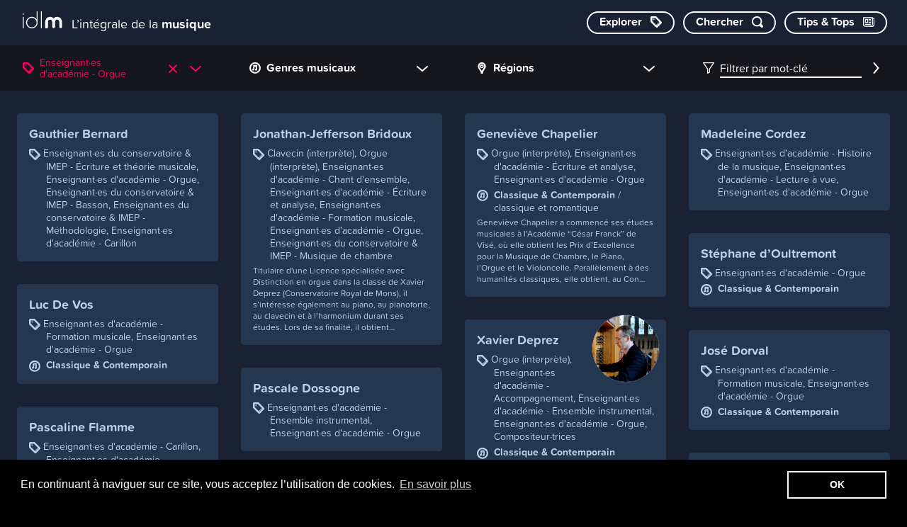

--- FILE ---
content_type: text/html; charset=UTF-8
request_url: https://www.idlm.be/fr/profils/?category=245&genre=0&area=&q=
body_size: 34215
content:
<!doctype html>
<html lang="fr">
    <head>
        <meta charset="utf-8">
        <meta http-equiv="X-UA-Compatible" content="IE=edge">
        <title>Profils | IDLM</title>
        <meta name="description" content="IDLM est le &quot;who&#039;s who&quot; de la musique en Fédération Wallonie-Bruxelles. Vous y retrouverez tou·te·s les professionnel·le·s de notre secteur musical répertorié·e·s dans près de 400 catégories et de nombreux genres musicaux.">
        <meta property="og:site_name" content="IDLM">
        <meta property="og:type" content="website">
        <meta property="og:title" content="Profils">
        <meta property="og:description" content="IDLM est le &quot;who&#039;s who&quot; de la musique en Fédération Wallonie-Bruxelles. Vous y retrouverez tou·te·s les professionnel·le·s de notre secteur musical répertorié·e·s dans près de 400 catégories et de nombreux genres musicaux.">
                    <meta property="og:image" content="https://www.idlm.be/assets/img/og_image.png">
            <meta property="og:image:type" content="image/png">
            <meta property="og:image:width" content="1200">
            <meta property="og:image:height" content="630">
                <meta property="og:url" content="https://www.idlm.be/fr/profils/?category=245&amp;genre=0&amp;area=&amp;q=">        <link rel="canonical" href="https://www.idlm.be/fr/profils/?category=245&amp;genre=0&amp;area=&amp;q=">                <meta name="viewport" content="width=device-width, initial-scale=1">
        <meta name="format-detection" content="telephone=no">
        <link rel="preconnect" href="https://use.typekit.net">
        <link rel="preconnect" href="https://p.typekit.net">
        <link rel="stylesheet" href="/assets/css/main.css?48f78c4d86f16df3" media="all">
            <link rel="stylesheet" href="/assets/css/mods/filter.css?31a5e91ea6268667" media="all">
            <link rel="stylesheet" href="/assets/css/print.css?2f90432bd7e905bd" media="print">
        <link rel="apple-touch-icon" sizes="180x180" href="/apple-touch-icon.png">
<link rel="icon" type="image/png" sizes="32x32" href="/favicon-32x32.png">
<link rel="icon" type="image/png" sizes="16x16" href="/favicon-16x16.png">
<link rel="manifest" href="/site.webmanifest">
<link rel="mask-icon" href="/safari-pinned-tab.svg" color="#253650">
<meta name="apple-mobile-web-app-title" content="idlm">
<meta name="application-name" content="idlm">
<meta name="msapplication-TileColor" content="#253650">
<meta name="theme-color" content="#253650">
                    <!-- Google Tag Manager -->
            <script>
                (function(w, d, s, l, i) {
                    w[l] = w[l] || [];
                    w[l].push({'gtm.start': new Date().getTime(), event: 'gtm.js'});
                    var f = d.getElementsByTagName(s)[0],
                        j = d.createElement(s),
                        dl = l != 'dataLayer'
                            ? '&l=' + l
                            : '';
                    j.async = true;
                    j.src = 'https://www.googletagmanager.com/gtm.js?id=' + i + dl;
                    f.parentNode.insertBefore(j, f);
                })(window, document, 'script', 'dataLayer', 'GTM-WHM789X');
            </script>
            <!-- End Google Tag Manager -->
            </head>
    <body>
                    <!-- Google Tag Manager (noscript) -->
            <noscript>
                <iframe src="https://www.googletagmanager.com/ns.html?id=GTM-WHM789X" height="0" width="0" style="display:none;visibility:hidden"></iframe>
            </noscript>
            <!-- End Google Tag Manager (noscript) -->
                <script>
            if (window.document.documentMode) {
                document.write(
                    '<div class="load-alert ie-alert" data-nosnippet>Vous utilisez un navigateur web <strong>obsolète</strong>. Pour une meilleure expérience, nous vous conseillons de le <a href="https://browsehappy.com/?locale=fr">mettre à jour</a>.</div>'
                );
            }
        </script>
        <noscript>
            <div class="load-alert js-alert" data-nosnippet="data-nosnippet">Pour profiter pleinement de ce site,
                <a href="https://www.whatismybrowser.com/guides/how-to-enable-javascript/auto" target="_blank">activez Javascript</a>
                sur votre navigateur.</div>
        </noscript>
        <header class="main-header">

    <a href="https://www.idlm.be/fr/" class="main-header__brand" aria-label="L’intégrale de la musique">
        <svg><use xlink:href="/assets/img/sprite.svg?4#logo"/></svg>
        <span>L’intégrale de la
            <strong>musique</strong>
        </span>
    </a>

    <nav class="main-header__nav">
        <a href="https://www.idlm.be/fr/profils/" class="cta cta--ctgr" aria-label="Explorer les catégories">
            <span>Explorer</span>
            <svg class="icon"><use xlink:href="/assets/img/sprite.svg?4#label-category"/></svg>
        </a>
        <a href="#chercher" class="cta cta--srch js-toggle-search" aria-label="Chercher par mot-clé">
            <span>Chercher</span>
            <svg class="icon"><use xlink:href="/assets/img/sprite.svg?4#search"/></svg>
        </a>
        <a href="https://www.idlm.be/fr/extras/" class="cta" aria-label="Consulter les Tips &amp; Tops">
            <span>Tips &amp; Tops</span>
            <svg class="icon"><use xlink:href="/assets/img/sprite.svg?4#newspaper"/></svg>
        </a>
    </nav>

</header>

<section class="search" aria-labelledby="search__title">
    <h6 class="visually-hidden" id="search__title">Chercher un profil</h6>
    <form class="search__form" id="search_form" action="https://www.idlm.be/fr/profils/" method="get">
        <label class="visually-hidden" for="suggestions">Suggestions</label>
        <input type="text" class="search__input" data-remote-url="https://www.idlm.be/fr/search-json" placeholder="Tapez un mot-clé" name="q" id="suggestions" autocomplete="off">
        <button type="submit" class="search__submit"><svg class="icon"><use xlink:href="/assets/img/sprite.svg?4#search"/></svg><span>Ok</span></button>
    <button class="search__close">
        <svg class="icon"><use xlink:href="/assets/img/sprite.svg?4#close"/></svg>
    </button>
    </form>
</section>
        <main class="main-container">
            
    <nav class="filter" aria-labelledby="filterlabel">
    <h2 class="visually-hidden" id="filterlabel">Filtres</h2>
    <ul class="filter__header">

        <li class="filter__select filter__select--category is-active order-0">
            <svg class="icon"><use xlink:href="/assets/img/sprite.svg?4#label-category"/></svg>
                            <h3 class="filter__title filter__title--selected js-open" data-target="#list_category">Enseignant·es d&#039;académie - Orgue</h3>
                <a href="https://www.idlm.be/fr/profils/?genre=0&amp;area=&amp;q=" class="filter__close">
                    <svg class="icon"><use xlink:href="/assets/img/sprite.svg?4#close"/></svg>
                </a>
                        <button class="filter__cta js-open" data-target="#list_category">
                <svg class="icon"><use xlink:href="/assets/img/sprite.svg?4#carret"/></svg>
            </button>
        </li>

        <li class="filter__panel order-1" id="list_category">
            <div class="filter__wrapper filter__wrapper--1">
                <ul class="filter__list filter__list--1">
                                            <li class="filter__item filter__item--1">
                            <div class="filter__block filter__block--1 has-children">
                                                                                                                                                                                                        <a
                                        href="https://www.idlm.be/fr/profils/?category=310&amp;genre=0&amp;area=&amp;q="
                                        class="filter__link has-results filter__link--category filter__link--1"
                                                                                title="Découvrez les structures institutionnelles d’aide aux artistes (pouvoirs publics, sociétés de gestion des droits d’auteur…) ainsi que les différentes aides accordées aux musicien.ne.s (sponsoring &amp; mécénat, prix &amp; récompenses...).">
                                        <u>Aide &amp; Financement</u>&nbsp;<span class="filter__num">62</span>
                                    </a>
                                                                                                    <button class="filter__carret filter__carret--2 js-toggle" tabindex="0">
                                        <svg class="icon"><use xlink:href="/assets/img/sprite.svg?4#carret"/></svg>
                                    </button>
                                                            </div>
                                                            <div class="filter__wrapper filter__wrapper--2 is-expandable">
                                    <ul class="filter__list filter__list--2">
                                                                                                                                                                                                                                                                        <li class="filter__item filter__item--2">
                                        <div class="filter__block filter__block--2">
                                                                                                            <a
                                                            href="https://www.idlm.be/fr/profils/?category=307&amp;genre=0&amp;area=&amp;q="
                                                            class="filter__link has-results filter__link--category filter__link--2"
                                                                                                                        title="">
                                                            <u>Directions (financements &amp; subventions)</u>&nbsp;<span class="filter__num">5</span>
                                                        </a>
                                                                                                                                                        </div>
                                                                                        </li>
                                                                                                                                                                                                                                                                    <li class="filter__item filter__item--2">
                                        <div class="filter__block filter__block--2">
                                                                                                            <a
                                                            href="https://www.idlm.be/fr/profils/?category=309&amp;genre=0&amp;area=&amp;q="
                                                            class="filter__link has-results filter__link--category filter__link--2"
                                                                                                                        title="">
                                                            <u>Directions (sociétés de gestion des droits)</u>&nbsp;<span class="filter__num">6</span>
                                                        </a>
                                                                                                                                                        </div>
                                                                                        </li>
                                                                                                                                                                                                                                                                    <li class="filter__item filter__item--2">
                                        <div class="filter__block filter__block--2">
                                                                                                            <a
                                                            href="https://www.idlm.be/fr/profils/?category=371&amp;genre=0&amp;area=&amp;q="
                                                            class="filter__link has-results filter__link--category filter__link--2"
                                                                                                                        title="">
                                                            <u>Financements &amp; Subventions</u>&nbsp;<span class="filter__num">14</span>
                                                        </a>
                                                                                                                                                        </div>
                                                                                        </li>
                                                                                                                                                                                                                                                                    <li class="filter__item filter__item--2">
                                        <div class="filter__block filter__block--2">
                                                                                                            <a
                                                            href="https://www.idlm.be/fr/profils/?category=304&amp;genre=0&amp;area=&amp;q="
                                                            class="filter__link has-results filter__link--category filter__link--2"
                                                                                                                        title="">
                                                            <u>Personnel administratif</u>&nbsp;<span class="filter__num">18</span>
                                                        </a>
                                                                                                                                                        </div>
                                                                                        </li>
                                                                                                                                                                                                                                                                    <li class="filter__item filter__item--2">
                                        <div class="filter__block filter__block--2">
                                                                                                            <a
                                                            href="https://www.idlm.be/fr/profils/?category=380&amp;genre=0&amp;area=&amp;q="
                                                            class="filter__link has-results filter__link--category filter__link--2"
                                                                                                                        title="">
                                                            <u>Prix &amp; Récompenses</u>&nbsp;<span class="filter__num">7</span>
                                                        </a>
                                                                                                                                                        </div>
                                                                                        </li>
                                                                                                                                                                                                                                                                    <li class="filter__item filter__item--2">
                                        <div class="filter__block filter__block--2">
                                                                                                            <a
                                                            href="https://www.idlm.be/fr/profils/?category=308&amp;genre=0&amp;area=&amp;q="
                                                            class="filter__link has-results filter__link--category filter__link--2"
                                                                                                                        title="">
                                                            <u>Sociétés de gestion des droits</u>&nbsp;<span class="filter__num">8</span>
                                                        </a>
                                                                                                                                                        </div>
                                                                                        </li>
                                                                                                                                                                                                                                                                    <li class="filter__item filter__item--2">
                                        <div class="filter__block filter__block--2">
                                                                                                            <a
                                                            href="https://www.idlm.be/fr/profils/?category=382&amp;genre=0&amp;area=&amp;q="
                                                            class="filter__link has-results filter__link--category filter__link--2"
                                                                                                                        title="">
                                                            <u>Sponsoring &amp; Mécénat</u>&nbsp;<span class="filter__num">4</span>
                                                        </a>
                                                                                                                                                        </div>
                                                                                        </li>
                                                                    </ul>
                            </div>
                                            </li>
                                        <li class="filter__item filter__item--1">
                            <div class="filter__block filter__block--1 has-children">
                                                                                                                                                                                                        <a
                                        href="https://www.idlm.be/fr/profils/?category=101&amp;genre=0&amp;area=&amp;q="
                                        class="filter__link has-results filter__link--category filter__link--1"
                                                                                title="Partez à la découverte des artistes pros et semi-pros de la Fédération Wallonie-Bruxelles: les musicien.ne.s, groupes, ensembles, orchestres, fanfares...">
                                        <u>Artistes</u>&nbsp;<span class="filter__num">5716</span>
                                    </a>
                                                                                                    <button class="filter__carret filter__carret--2 js-toggle" tabindex="0">
                                        <svg class="icon"><use xlink:href="/assets/img/sprite.svg?4#carret"/></svg>
                                    </button>
                                                            </div>
                                                            <div class="filter__wrapper filter__wrapper--2 is-expandable">
                                    <ul class="filter__list filter__list--2">
                                                                                                                                                                                                                                                                        <li class="filter__item filter__item--2">
                                        <div class="filter__block filter__block--2">
                                                                                                            <a
                                                            href="https://www.idlm.be/fr/profils/?category=1&amp;genre=0&amp;area=&amp;q="
                                                            class="filter__link has-results filter__link--category filter__link--2"
                                                                                                                        title="">
                                                            <u>Arrangeur·euses</u>&nbsp;<span class="filter__num">86</span>
                                                        </a>
                                                                                                                                                        </div>
                                                                                        </li>
                                                                                                                                                                                                                                                                    <li class="filter__item filter__item--2">
                                        <div class="filter__block filter__block--2">
                                                                                                            <a
                                                            href="https://www.idlm.be/fr/profils/?category=353&amp;genre=0&amp;area=&amp;q="
                                                            class="filter__link has-results filter__link--category filter__link--2"
                                                                                                                        title="">
                                                            <u>Auteur·es</u>&nbsp;<span class="filter__num">119</span>
                                                        </a>
                                                                                                                                                        </div>
                                                                                        </li>
                                                                                                                                                                                                                                                                    <li class="filter__item filter__item--2">
                                        <div class="filter__block filter__block--2">
                                                                                                            <a
                                                            href="https://www.idlm.be/fr/profils/?category=357&amp;genre=0&amp;area=&amp;q="
                                                            class="filter__link has-results filter__link--category filter__link--2"
                                                                                                                        title="">
                                                            <u>Beatmakers</u>&nbsp;<span class="filter__num">35</span>
                                                        </a>
                                                                                                                                                        </div>
                                                                                        </li>
                                                                                                                                                                                                                                                                    <li class="filter__item filter__item--2">
                                        <div class="filter__block filter__block--2">
                                                                                                            <a
                                                            href="https://www.idlm.be/fr/profils/?category=16&amp;genre=0&amp;area=&amp;q="
                                                            class="filter__link has-results filter__link--category filter__link--2"
                                                                                                                        title="">
                                                            <u>Chef·fes de chœur &amp; Chef·fes de chant</u>&nbsp;<span class="filter__num">38</span>
                                                        </a>
                                                                                                                                                        </div>
                                                                                        </li>
                                                                                                                                                                                                                                                                    <li class="filter__item filter__item--2">
                                        <div class="filter__block filter__block--2">
                                                                                                            <a
                                                            href="https://www.idlm.be/fr/profils/?category=15&amp;genre=0&amp;area=&amp;q="
                                                            class="filter__link has-results filter__link--category filter__link--2"
                                                                                                                        title="">
                                                            <u>Chef·fes d&#039;orchestre</u>&nbsp;<span class="filter__num">37</span>
                                                        </a>
                                                                                                                                                        </div>
                                                                                        </li>
                                                                                                                                                                                                                                                                    <li class="filter__item filter__item--2">
                                        <div class="filter__block filter__block--2">
                                                                                                            <a
                                                            href="https://www.idlm.be/fr/profils/?category=99&amp;genre=0&amp;area=&amp;q="
                                                            class="filter__link has-results filter__link--category filter__link--2"
                                                                                                                        title="">
                                                            <u>Chœurs, Chœurs d’enfants, Maîtrise</u>&nbsp;<span class="filter__num">12</span>
                                                        </a>
                                                                                                                                                        </div>
                                                                                        </li>
                                                                                                                                                                                                                                                                    <li class="filter__item filter__item--2">
                                        <div class="filter__block filter__block--2">
                                                                                                            <a
                                                            href="https://www.idlm.be/fr/profils/?category=402&amp;genre=0&amp;area=&amp;q="
                                                            class="filter__link has-results filter__link--category filter__link--2"
                                                                                                                        title="">
                                                            <u>Chorales &amp; Ensembles vocaux</u>&nbsp;<span class="filter__num">57</span>
                                                        </a>
                                                                                                                                                        </div>
                                                                                        </li>
                                                                                                                                                                                                                                                                    <li class="filter__item filter__item--2">
                                        <div class="filter__block filter__block--2">
                                                                                                            <a
                                                            href="https://www.idlm.be/fr/profils/?category=17&amp;genre=0&amp;area=&amp;q="
                                                            class="filter__link has-results filter__link--category filter__link--2"
                                                                                                                        title="">
                                                            <u>Compositeur·trices</u>&nbsp;<span class="filter__num">736</span>
                                                        </a>
                                                                                                                                                        </div>
                                                                                        </li>
                                                                                                                                                                                                                                                                    <li class="filter__item filter__item--2">
                                        <div class="filter__block filter__block--2">
                                                                                                            <a
                                                            href="https://www.idlm.be/fr/profils/?category=789&amp;genre=0&amp;area=&amp;q="
                                                            class="filter__link has-results filter__link--category filter__link--2"
                                                                                                                        title="">
                                                            <u>Cover Band</u>&nbsp;<span class="filter__num">14</span>
                                                        </a>
                                                                                                                                                        </div>
                                                                                        </li>
                                                                                                                                                                                                                                                                    <li class="filter__item filter__item--2">
                                        <div class="filter__block filter__block--2">
                                                                                                            <a
                                                            href="https://www.idlm.be/fr/profils/?category=398&amp;genre=0&amp;area=&amp;q="
                                                            class="filter__link has-results filter__link--category filter__link--2"
                                                                                                                        title="">
                                                            <u>Directions (orchestres &amp; ensembles)</u>&nbsp;<span class="filter__num">46</span>
                                                        </a>
                                                                                                                                                        </div>
                                                                                        </li>
                                                                                                                                                                                                                                                                    <li class="filter__item filter__item--2">
                                        <div class="filter__block filter__block--2">
                                                                                                            <a
                                                            href="https://www.idlm.be/fr/profils/?category=358&amp;genre=0&amp;area=&amp;q="
                                                            class="filter__link has-results filter__link--category filter__link--2"
                                                                                                                        title="">
                                                            <u>DJ&#039;s</u>&nbsp;<span class="filter__num">149</span>
                                                        </a>
                                                                                                                                                        </div>
                                                                                        </li>
                                                                                                                                                                                                                                                                    <li class="filter__item filter__item--2">
                                        <div class="filter__block filter__block--2">
                                                                                                            <a
                                                            href="https://www.idlm.be/fr/profils/?category=95&amp;genre=0&amp;area=&amp;q="
                                                            class="filter__link has-results filter__link--category filter__link--2"
                                                                                                                        title="">
                                                            <u>Ensembles jusqu&#039;à 5 musicien·nes (musiques classique &amp; contemporaine)</u>&nbsp;<span class="filter__num">132</span>
                                                        </a>
                                                                                                                                                        </div>
                                                                                        </li>
                                                                                                                                                                                                                                                                    <li class="filter__item filter__item--2">
                                        <div class="filter__block filter__block--2">
                                                                                                            <a
                                                            href="https://www.idlm.be/fr/profils/?category=96&amp;genre=0&amp;area=&amp;q="
                                                            class="filter__link has-results filter__link--category filter__link--2"
                                                                                                                        title="">
                                                            <u>Ensembles de plus de 5 musicien·nes (musiques classique &amp; contemporaine)</u>&nbsp;<span class="filter__num">47</span>
                                                        </a>
                                                                                                                                                        </div>
                                                                                        </li>
                                                                                                                                                                                                                                                                    <li class="filter__item filter__item--2">
                                        <div class="filter__block filter__block--2">
                                                                                                            <a
                                                            href="https://www.idlm.be/fr/profils/?category=100&amp;genre=0&amp;area=&amp;q="
                                                            class="filter__link has-results filter__link--category filter__link--2"
                                                                                                                        title="">
                                                            <u>Fanfares &amp; Harmonies</u>&nbsp;<span class="filter__num">33</span>
                                                        </a>
                                                                                                                                                        </div>
                                                                                        </li>
                                                                                                                                                                                                                                                                    <li class="filter__item filter__item--2">
                                        <div class="filter__block filter__block--2">
                                                                                                            <a
                                                            href="https://www.idlm.be/fr/profils/?category=94&amp;genre=0&amp;area=&amp;q="
                                                            class="filter__link has-results filter__link--category filter__link--2"
                                                                                                                        title="">
                                                            <u>Groupes &amp; Projets solo (musiques actuelles)</u>&nbsp;<span class="filter__num">1797</span>
                                                        </a>
                                                                                                                                                        </div>
                                                                                        </li>
                                                                                                                                                                                                                                                                    <li class="filter__item filter__item--2">
                                        <div class="filter__block filter__block--2 has-children">
                                                                                                            <a
                                                            href="https://www.idlm.be/fr/profils/?category=732&amp;genre=0&amp;area=&amp;q="
                                                            class="filter__link has-results filter__link--category filter__link--2"
                                                                                                                        title="">
                                                            <u>Interprètes (voix &amp; instruments)</u>&nbsp;<span class="filter__num">3235</span>
                                                        </a>
                                                                                                                                                                <button class="filter__carret filter__carret--3 js-toggle" tabindex="0">
                                                            <svg class="icon"><use xlink:href="/assets/img/sprite.svg?4#carret"/></svg>
                                                        </button>
                                                                                                    </div>
                                                                                                    <div class="filter__wrapper filter__wrapper--3 is-expandable">
                                                        <ul class="filter__list filter__list--3">
                                                                                                                                                                                                                                                                                                                                                                                                <li class="filter__item filter__item--3">
                                                                    <div class="filter__block filter__block--3">
                                                                                                                                                    <a
                                                                                href="https://www.idlm.be/fr/profils/?category=18&amp;genre=0&amp;area=&amp;q="
                                                                                class="filter__link has-results filter__link--category filter__link--3"
                                                                                                                                                                title="">
                                                                                <u>Accordéon (interprète)</u>&nbsp;<span class="filter__num">57</span>
                                                                        </a>
                                                                                                                                    </div>
                                                            </li>
                                                                                                                                                                                                                                                                                                                                                                                            <li class="filter__item filter__item--3">
                                                                    <div class="filter__block filter__block--3">
                                                                                                                                                    <a
                                                                                href="https://www.idlm.be/fr/profils/?category=891&amp;genre=0&amp;area=&amp;q="
                                                                                class="filter__link has-results filter__link--category filter__link--3"
                                                                                                                                                                title="">
                                                                                <u>Accordéon diatonique (interprète)</u>&nbsp;<span class="filter__num">3</span>
                                                                        </a>
                                                                                                                                    </div>
                                                            </li>
                                                                                                                                                                                                                                                                                                                                                                                            <li class="filter__item filter__item--3">
                                                                    <div class="filter__block filter__block--3">
                                                                                                                                                    <a
                                                                                href="https://www.idlm.be/fr/profils/?category=19&amp;genre=0&amp;area=&amp;q="
                                                                                class="filter__link has-results filter__link--category filter__link--3"
                                                                                                                                                                title="">
                                                                                <u>Alto (interprète)</u>&nbsp;<span class="filter__num">89</span>
                                                                        </a>
                                                                                                                                    </div>
                                                            </li>
                                                                                                                                                                                                                                                                                                                                                                                            <li class="filter__item filter__item--3">
                                                                    <div class="filter__block filter__block--3">
                                                                                                                                                    <a
                                                                                href="https://www.idlm.be/fr/profils/?category=2&amp;genre=0&amp;area=&amp;q="
                                                                                class="filter__link has-results filter__link--category filter__link--3"
                                                                                                                                                                title="">
                                                                                <u>Alto (chanteur·euse·s)</u>&nbsp;<span class="filter__num">24</span>
                                                                        </a>
                                                                                                                                    </div>
                                                            </li>
                                                                                                                                                                                                                                                                                                                                                                                            <li class="filter__item filter__item--3">
                                                                    <div class="filter__block filter__block--3">
                                                                                                                                                    <a
                                                                                href="https://www.idlm.be/fr/profils/?category=59&amp;genre=0&amp;area=&amp;q="
                                                                                class="filter__link has-results filter__link--category filter__link--3"
                                                                                                                                                                title="">
                                                                                <u>Archiluth (interprète)</u>&nbsp;<span class="filter__num">2</span>
                                                                        </a>
                                                                                                                                    </div>
                                                            </li>
                                                                                                                                                                                                                                                                                                                                                                                            <li class="filter__item filter__item--3">
                                                                    <div class="filter__block filter__block--3">
                                                                                                                                                    <a
                                                                                href="https://www.idlm.be/fr/profils/?category=20&amp;genre=0&amp;area=&amp;q="
                                                                                class="filter__link has-results filter__link--category filter__link--3"
                                                                                                                                                                title="">
                                                                                <u>Arpeggione (interprète)</u>&nbsp;<span class="filter__num">1</span>
                                                                        </a>
                                                                                                                                    </div>
                                                            </li>
                                                                                                                                                                                                                                                                                                                                                                                            <li class="filter__item filter__item--3">
                                                                    <div class="filter__block filter__block--3">
                                                                                                                                                    <a
                                                                                href="https://www.idlm.be/fr/profils/?category=374&amp;genre=0&amp;area=&amp;q="
                                                                                class="filter__link has-results filter__link--category filter__link--3"
                                                                                                                                                                title="">
                                                                                <u>Banjo (interprète)</u>&nbsp;<span class="filter__num">13</span>
                                                                        </a>
                                                                                                                                    </div>
                                                            </li>
                                                                                                                                                                                                                                                                                                                                                                                            <li class="filter__item filter__item--3">
                                                                    <div class="filter__block filter__block--3">
                                                                                                                                                    <a
                                                                                href="https://www.idlm.be/fr/profils/?category=884&amp;genre=0&amp;area=&amp;q="
                                                                                class="filter__link has-results filter__link--category filter__link--3"
                                                                                                                                                                title="">
                                                                                <u>Banjoline (interprète)</u>&nbsp;<span class="filter__num">1</span>
                                                                        </a>
                                                                                                                                    </div>
                                                            </li>
                                                                                                                                                                                                                                                                                                                                                                                            <li class="filter__item filter__item--3">
                                                                    <div class="filter__block filter__block--3">
                                                                                                                                                    <a
                                                                                href="https://www.idlm.be/fr/profils/?category=22&amp;genre=0&amp;area=&amp;q="
                                                                                class="filter__link has-results filter__link--category filter__link--3"
                                                                                                                                                                title="">
                                                                                <u>Bandonéon (interprète)</u>&nbsp;<span class="filter__num">6</span>
                                                                        </a>
                                                                                                                                    </div>
                                                            </li>
                                                                                                                                                                                                                                                                                                                                                                                            <li class="filter__item filter__item--3">
                                                                    <div class="filter__block filter__block--3">
                                                                                                                                                    <a
                                                                                href="https://www.idlm.be/fr/profils/?category=3&amp;genre=0&amp;area=&amp;q="
                                                                                class="filter__link has-results filter__link--category filter__link--3"
                                                                                                                                                                title="">
                                                                                <u>Baryton (chanteur·euse·s)</u>&nbsp;<span class="filter__num">11</span>
                                                                        </a>
                                                                                                                                    </div>
                                                            </li>
                                                                                                                                                                                                                                                                                                                                                                                            <li class="filter__item filter__item--3">
                                                                    <div class="filter__block filter__block--3">
                                                                                                                                                    <a
                                                                                href="https://www.idlm.be/fr/profils/?category=5&amp;genre=0&amp;area=&amp;q="
                                                                                class="filter__link has-results filter__link--category filter__link--3"
                                                                                                                                                                title="">
                                                                                <u>Baryton-basse (chanteur·euse·s)</u>&nbsp;<span class="filter__num">2</span>
                                                                        </a>
                                                                                                                                    </div>
                                                            </li>
                                                                                                                                                                                                                                                                                                                                                                                            <li class="filter__item filter__item--3">
                                                                    <div class="filter__block filter__block--3">
                                                                                                                                                    <a
                                                                                href="https://www.idlm.be/fr/profils/?category=23&amp;genre=0&amp;area=&amp;q="
                                                                                class="filter__link has-results filter__link--category filter__link--3"
                                                                                                                                                                title="">
                                                                                <u>Basse (interprète)</u>&nbsp;<span class="filter__num">267</span>
                                                                        </a>
                                                                                                                                    </div>
                                                            </li>
                                                                                                                                                                                                                                                                                                                                                                                            <li class="filter__item filter__item--3">
                                                                    <div class="filter__block filter__block--3">
                                                                                                                                                    <a
                                                                                href="https://www.idlm.be/fr/profils/?category=6&amp;genre=0&amp;area=&amp;q="
                                                                                class="filter__link has-results filter__link--category filter__link--3"
                                                                                                                                                                title="">
                                                                                <u>Basse (chanteur·euse·s)</u>&nbsp;<span class="filter__num">19</span>
                                                                        </a>
                                                                                                                                    </div>
                                                            </li>
                                                                                                                                                                                                                                                                                                                                                                                            <li class="filter__item filter__item--3">
                                                                    <div class="filter__block filter__block--3">
                                                                                                                                                    <a
                                                                                href="https://www.idlm.be/fr/profils/?category=24&amp;genre=0&amp;area=&amp;q="
                                                                                class="filter__link has-results filter__link--category filter__link--3"
                                                                                                                                                                title="">
                                                                                <u>Basson (interprète)</u>&nbsp;<span class="filter__num">23</span>
                                                                        </a>
                                                                                                                                    </div>
                                                            </li>
                                                                                                                                                                                                                                                                                                                                                                                            <li class="filter__item filter__item--3">
                                                                    <div class="filter__block filter__block--3">
                                                                                                                                                    <a
                                                                                href="https://www.idlm.be/fr/profils/?category=25&amp;genre=0&amp;area=&amp;q="
                                                                                class="filter__link has-results filter__link--category filter__link--3"
                                                                                                                                                                title="">
                                                                                <u>Batterie (interprète)</u>&nbsp;<span class="filter__num">289</span>
                                                                        </a>
                                                                                                                                    </div>
                                                            </li>
                                                                                                                                                                                                                                                                                                                                                                                            <li class="filter__item filter__item--3">
                                                                    <div class="filter__block filter__block--3">
                                                                                                                                                    <a
                                                                                href="https://www.idlm.be/fr/profils/?category=933&amp;genre=0&amp;area=&amp;q="
                                                                                class="filter__link has-results filter__link--category filter__link--3"
                                                                                                                                                                title="">
                                                                                <u>Bouzouki (interprète)</u>&nbsp;<span class="filter__num">1</span>
                                                                        </a>
                                                                                                                                    </div>
                                                            </li>
                                                                                                                                                                                                                                                                                                                                                                                            <li class="filter__item filter__item--3">
                                                                    <div class="filter__block filter__block--3">
                                                                                                                                                    <a
                                                                                href="https://www.idlm.be/fr/profils/?category=27&amp;genre=0&amp;area=&amp;q="
                                                                                class="filter__link has-results filter__link--category filter__link--3"
                                                                                                                                                                title="">
                                                                                <u>Bugle (interprète)</u>&nbsp;<span class="filter__num">20</span>
                                                                        </a>
                                                                                                                                    </div>
                                                            </li>
                                                                                                                                                                                                                                                                                                                                                                                            <li class="filter__item filter__item--3">
                                                                    <div class="filter__block filter__block--3">
                                                                                                                                                    <a
                                                                                href="https://www.idlm.be/fr/profils/?category=28&amp;genre=0&amp;area=&amp;q="
                                                                                class="filter__link has-results filter__link--category filter__link--3"
                                                                                                                                                                title="">
                                                                                <u>Carillon (interprète)</u>&nbsp;<span class="filter__num">3</span>
                                                                        </a>
                                                                                                                                    </div>
                                                            </li>
                                                                                                                                                                                                                                                                                                                                                                                            <li class="filter__item filter__item--3">
                                                                    <div class="filter__block filter__block--3">
                                                                                                                                                    <a
                                                                                href="https://www.idlm.be/fr/profils/?category=866&amp;genre=0&amp;area=&amp;q="
                                                                                class="filter__link has-results filter__link--category filter__link--3"
                                                                                                                                                                title="">
                                                                                <u>Cavaquinho (interprète)</u>&nbsp;<span class="filter__num">1</span>
                                                                        </a>
                                                                                                                                    </div>
                                                            </li>
                                                                                                                                                                                                                                                                                                                                                                                            <li class="filter__item filter__item--3">
                                                                    <div class="filter__block filter__block--3">
                                                                                                                                                    <a
                                                                                href="https://www.idlm.be/fr/profils/?category=29&amp;genre=0&amp;area=&amp;q="
                                                                                class="filter__link has-results filter__link--category filter__link--3"
                                                                                                                                                                title="">
                                                                                <u>Cithare (interprète)</u>&nbsp;<span class="filter__num">1</span>
                                                                        </a>
                                                                                                                                    </div>
                                                            </li>
                                                                                                                                                                                                                                                                                                                                                                                            <li class="filter__item filter__item--3">
                                                                    <div class="filter__block filter__block--3">
                                                                                                                                                    <a
                                                                                href="https://www.idlm.be/fr/profils/?category=31&amp;genre=0&amp;area=&amp;q="
                                                                                class="filter__link has-results filter__link--category filter__link--3"
                                                                                                                                                                title="">
                                                                                <u>Clarinette (interprète)</u>&nbsp;<span class="filter__num">96</span>
                                                                        </a>
                                                                                                                                    </div>
                                                            </li>
                                                                                                                                                                                                                                                                                                                                                                                            <li class="filter__item filter__item--3">
                                                                    <div class="filter__block filter__block--3">
                                                                                                                                                    <a
                                                                                href="https://www.idlm.be/fr/profils/?category=33&amp;genre=0&amp;area=&amp;q="
                                                                                class="filter__link has-results filter__link--category filter__link--3"
                                                                                                                                                                title="">
                                                                                <u>Clavecin (interprète)</u>&nbsp;<span class="filter__num">17</span>
                                                                        </a>
                                                                                                                                    </div>
                                                            </li>
                                                                                                                                                                                                                                                                                                                                                                                            <li class="filter__item filter__item--3">
                                                                    <div class="filter__block filter__block--3">
                                                                                                                                                    <a
                                                                                href="https://www.idlm.be/fr/profils/?category=35&amp;genre=0&amp;area=&amp;q="
                                                                                class="filter__link has-results filter__link--category filter__link--3"
                                                                                                                                                                title="">
                                                                                <u>Clavier (interprète)</u>&nbsp;<span class="filter__num">213</span>
                                                                        </a>
                                                                                                                                    </div>
                                                            </li>
                                                                                                                                                                                                                                                                                                                                                                                            <li class="filter__item filter__item--3">
                                                                    <div class="filter__block filter__block--3">
                                                                                                                                                    <a
                                                                                href="https://www.idlm.be/fr/profils/?category=8&amp;genre=0&amp;area=&amp;q="
                                                                                class="filter__link has-results filter__link--category filter__link--3"
                                                                                                                                                                title="">
                                                                                <u>Contralto (chanteur·euse·s)</u>&nbsp;<span class="filter__num">2</span>
                                                                        </a>
                                                                                                                                    </div>
                                                            </li>
                                                                                                                                                                                                                                                                                                                                                                                            <li class="filter__item filter__item--3">
                                                                    <div class="filter__block filter__block--3">
                                                                                                                                                    <a
                                                                                href="https://www.idlm.be/fr/profils/?category=37&amp;genre=0&amp;area=&amp;q="
                                                                                class="filter__link has-results filter__link--category filter__link--3"
                                                                                                                                                                title="">
                                                                                <u>Contrebasse (interprète)</u>&nbsp;<span class="filter__num">121</span>
                                                                        </a>
                                                                                                                                    </div>
                                                            </li>
                                                                                                                                                                                                                                                                                                                                                                                            <li class="filter__item filter__item--3">
                                                                    <div class="filter__block filter__block--3">
                                                                                                                                                    <a
                                                                                href="https://www.idlm.be/fr/profils/?category=401&amp;genre=0&amp;area=&amp;q="
                                                                                class="filter__link has-results filter__link--category filter__link--3"
                                                                                                                                                                title="">
                                                                                <u>Contrebasson (interprète)</u>&nbsp;<span class="filter__num">1</span>
                                                                        </a>
                                                                                                                                    </div>
                                                            </li>
                                                                                                                                                                                                                                                                                                                                                                                            <li class="filter__item filter__item--3">
                                                                    <div class="filter__block filter__block--3">
                                                                                                                                                    <a
                                                                                href="https://www.idlm.be/fr/profils/?category=9&amp;genre=0&amp;area=&amp;q="
                                                                                class="filter__link has-results filter__link--category filter__link--3"
                                                                                                                                                                title="">
                                                                                <u>Contre-ténor (chanteur·euse·s)</u>&nbsp;<span class="filter__num">3</span>
                                                                        </a>
                                                                                                                                    </div>
                                                            </li>
                                                                                                                                                                                                                                                                                                                                                                                            <li class="filter__item filter__item--3">
                                                                    <div class="filter__block filter__block--3">
                                                                                                                                                    <a
                                                                                href="https://www.idlm.be/fr/profils/?category=38&amp;genre=0&amp;area=&amp;q="
                                                                                class="filter__link has-results filter__link--category filter__link--3"
                                                                                                                                                                title="">
                                                                                <u>Cor (interprète)</u>&nbsp;<span class="filter__num">30</span>
                                                                        </a>
                                                                                                                                    </div>
                                                            </li>
                                                                                                                                                                                                                                                                                                                                                                                            <li class="filter__item filter__item--3">
                                                                    <div class="filter__block filter__block--3">
                                                                                                                                                    <a
                                                                                href="https://www.idlm.be/fr/profils/?category=39&amp;genre=0&amp;area=&amp;q="
                                                                                class="filter__link has-results filter__link--category filter__link--3"
                                                                                                                                                                title="">
                                                                                <u>Cor anglais (interprète)</u>&nbsp;<span class="filter__num">3</span>
                                                                        </a>
                                                                                                                                    </div>
                                                            </li>
                                                                                                                                                                                                                                                                                                                                                                                            <li class="filter__item filter__item--3">
                                                                    <div class="filter__block filter__block--3">
                                                                                                                                                    <a
                                                                                href="https://www.idlm.be/fr/profils/?category=40&amp;genre=0&amp;area=&amp;q="
                                                                                class="filter__link has-results filter__link--category filter__link--3"
                                                                                                                                                                title="">
                                                                                <u>Cornemuse (interprète)</u>&nbsp;<span class="filter__num">5</span>
                                                                        </a>
                                                                                                                                    </div>
                                                            </li>
                                                                                                                                                                                                                                                                                                                                                                                            <li class="filter__item filter__item--3">
                                                                    <div class="filter__block filter__block--3">
                                                                                                                                                    <a
                                                                                href="https://www.idlm.be/fr/profils/?category=41&amp;genre=0&amp;area=&amp;q="
                                                                                class="filter__link has-results filter__link--category filter__link--3"
                                                                                                                                                                title="">
                                                                                <u>Cornet (interprète)</u>&nbsp;<span class="filter__num">4</span>
                                                                        </a>
                                                                                                                                    </div>
                                                            </li>
                                                                                                                                                                                                                                                                                                                                                                                            <li class="filter__item filter__item--3">
                                                                    <div class="filter__block filter__block--3">
                                                                                                                                                    <a
                                                                                href="https://www.idlm.be/fr/profils/?category=42&amp;genre=0&amp;area=&amp;q="
                                                                                class="filter__link has-results filter__link--category filter__link--3"
                                                                                                                                                                title="">
                                                                                <u>Cuivres - autres (interprète)</u>&nbsp;<span class="filter__num">2</span>
                                                                        </a>
                                                                                                                                    </div>
                                                            </li>
                                                                                                                                                                                                                                                                                                                                                                                            <li class="filter__item filter__item--3">
                                                                    <div class="filter__block filter__block--3">
                                                                                                                                                    <a
                                                                                href="https://www.idlm.be/fr/profils/?category=920&amp;genre=0&amp;area=&amp;q="
                                                                                class="filter__link has-results filter__link--category filter__link--3"
                                                                                                                                                                title="">
                                                                                <u>Electronics  (interprète)</u>&nbsp;<span class="filter__num">7</span>
                                                                        </a>
                                                                                                                                    </div>
                                                            </li>
                                                                                                                                                                                                                                                                                                                                                                                            <li class="filter__item filter__item--3">
                                                                    <div class="filter__block filter__block--3">
                                                                                                                                                    <a
                                                                                href="https://www.idlm.be/fr/profils/?category=44&amp;genre=0&amp;area=&amp;q="
                                                                                class="filter__link has-results filter__link--category filter__link--3"
                                                                                                                                                                title="">
                                                                                <u>Euphonium (interprète)</u>&nbsp;<span class="filter__num">2</span>
                                                                        </a>
                                                                                                                                    </div>
                                                            </li>
                                                                                                                                                                                                                                                                                                                                                                                            <li class="filter__item filter__item--3">
                                                                    <div class="filter__block filter__block--3">
                                                                                                                                                    <a
                                                                                href="https://www.idlm.be/fr/profils/?category=45&amp;genre=0&amp;area=&amp;q="
                                                                                class="filter__link has-results filter__link--category filter__link--3"
                                                                                                                                                                title="">
                                                                                <u>Fender Rhodes (interprète)</u>&nbsp;<span class="filter__num">16</span>
                                                                        </a>
                                                                                                                                    </div>
                                                            </li>
                                                                                                                                                                                                                                                                                                                                                                                            <li class="filter__item filter__item--3">
                                                                    <div class="filter__block filter__block--3">
                                                                                                                                                <span class="filter__link has-no-results filter__link--category filter__link--3">
                                                                            <u>Flügelhorn (interprète)</u>&nbsp;<span class="filter__num">0</span>
                                                                        </span>
                                                                                                                                    </div>
                                                            </li>
                                                                                                                                                                                                                                                                                                                                                                                            <li class="filter__item filter__item--3">
                                                                    <div class="filter__block filter__block--3">
                                                                                                                                                    <a
                                                                                href="https://www.idlm.be/fr/profils/?category=47&amp;genre=0&amp;area=&amp;q="
                                                                                class="filter__link has-results filter__link--category filter__link--3"
                                                                                                                                                                title="">
                                                                                <u>Flûte à bec (interprète)</u>&nbsp;<span class="filter__num">25</span>
                                                                        </a>
                                                                                                                                    </div>
                                                            </li>
                                                                                                                                                                                                                                                                                                                                                                                            <li class="filter__item filter__item--3">
                                                                    <div class="filter__block filter__block--3">
                                                                                                                                                    <a
                                                                                href="https://www.idlm.be/fr/profils/?category=855&amp;genre=0&amp;area=&amp;q="
                                                                                class="filter__link has-results filter__link--category filter__link--3"
                                                                                                                                                                title="">
                                                                                <u>Flûte bansuri (interprète)</u>&nbsp;<span class="filter__num">2</span>
                                                                        </a>
                                                                                                                                    </div>
                                                            </li>
                                                                                                                                                                                                                                                                                                                                                                                            <li class="filter__item filter__item--3">
                                                                    <div class="filter__block filter__block--3">
                                                                                                                                                    <a
                                                                                href="https://www.idlm.be/fr/profils/?category=48&amp;genre=0&amp;area=&amp;q="
                                                                                class="filter__link has-results filter__link--category filter__link--3"
                                                                                                                                                                title="">
                                                                                <u>Flûte traversière (interprète)</u>&nbsp;<span class="filter__num">90</span>
                                                                        </a>
                                                                                                                                    </div>
                                                            </li>
                                                                                                                                                                                                                                                                                                                                                                                            <li class="filter__item filter__item--3">
                                                                    <div class="filter__block filter__block--3">
                                                                                                                                                    <a
                                                                                href="https://www.idlm.be/fr/profils/?category=50&amp;genre=0&amp;area=&amp;q="
                                                                                class="filter__link has-results filter__link--category filter__link--3"
                                                                                                                                                                title="">
                                                                                <u>Flûte traditionnelle (interprète)</u>&nbsp;<span class="filter__num">11</span>
                                                                        </a>
                                                                                                                                    </div>
                                                            </li>
                                                                                                                                                                                                                                                                                                                                                                                            <li class="filter__item filter__item--3">
                                                                    <div class="filter__block filter__block--3">
                                                                                                                                                    <a
                                                                                href="https://www.idlm.be/fr/profils/?category=909&amp;genre=0&amp;area=&amp;q="
                                                                                class="filter__link has-results filter__link--category filter__link--3"
                                                                                                                                                                title="">
                                                                                <u>Glockenspiel (interprète)</u>&nbsp;<span class="filter__num">1</span>
                                                                        </a>
                                                                                                                                    </div>
                                                            </li>
                                                                                                                                                                                                                                                                                                                                                                                            <li class="filter__item filter__item--3">
                                                                    <div class="filter__block filter__block--3">
                                                                                                                                                    <a
                                                                                href="https://www.idlm.be/fr/profils/?category=894&amp;genre=0&amp;area=&amp;q="
                                                                                class="filter__link has-results filter__link--category filter__link--3"
                                                                                                                                                                title="">
                                                                                <u>Groovebox (interprète)</u>&nbsp;<span class="filter__num">1</span>
                                                                        </a>
                                                                                                                                    </div>
                                                            </li>
                                                                                                                                                                                                                                                                                                                                                                                            <li class="filter__item filter__item--3">
                                                                    <div class="filter__block filter__block--3">
                                                                                                                                                    <a
                                                                                href="https://www.idlm.be/fr/profils/?category=7&amp;genre=0&amp;area=&amp;q="
                                                                                class="filter__link has-results filter__link--category filter__link--3"
                                                                                                                                                                title="">
                                                                                <u>Groupes &amp; Projet solo (chanteur·euses)</u>&nbsp;<span class="filter__num">644</span>
                                                                        </a>
                                                                                                                                    </div>
                                                            </li>
                                                                                                                                                                                                                                                                                                                                                                                            <li class="filter__item filter__item--3">
                                                                    <div class="filter__block filter__block--3">
                                                                                                                                                    <a
                                                                                href="https://www.idlm.be/fr/profils/?category=375&amp;genre=0&amp;area=&amp;q="
                                                                                class="filter__link has-results filter__link--category filter__link--3"
                                                                                                                                                                title="">
                                                                                <u>Guimbarde (interprète)</u>&nbsp;<span class="filter__num">1</span>
                                                                        </a>
                                                                                                                                    </div>
                                                            </li>
                                                                                                                                                                                                                                                                                                                                                                                            <li class="filter__item filter__item--3">
                                                                    <div class="filter__block filter__block--3">
                                                                                                                                                    <a
                                                                                href="https://www.idlm.be/fr/profils/?category=857&amp;genre=0&amp;area=&amp;q="
                                                                                class="filter__link has-results filter__link--category filter__link--3"
                                                                                                                                                                title="">
                                                                                <u>Guitare baryton fretless (interprète)</u>&nbsp;<span class="filter__num">1</span>
                                                                        </a>
                                                                                                                                    </div>
                                                            </li>
                                                                                                                                                                                                                                                                                                                                                                                            <li class="filter__item filter__item--3">
                                                                    <div class="filter__block filter__block--3">
                                                                                                                                                    <a
                                                                                href="https://www.idlm.be/fr/profils/?category=51&amp;genre=0&amp;area=&amp;q="
                                                                                class="filter__link has-results filter__link--category filter__link--3"
                                                                                                                                                                title="">
                                                                                <u>Guitare classique (interprète)</u>&nbsp;<span class="filter__num">23</span>
                                                                        </a>
                                                                                                                                    </div>
                                                            </li>
                                                                                                                                                                                                                                                                                                                                                                                            <li class="filter__item filter__item--3">
                                                                    <div class="filter__block filter__block--3">
                                                                                                                                                    <a
                                                                                href="https://www.idlm.be/fr/profils/?category=52&amp;genre=0&amp;area=&amp;q="
                                                                                class="filter__link has-results filter__link--category filter__link--3"
                                                                                                                                                                title="">
                                                                                <u>Guitare - autres (interprète)</u>&nbsp;<span class="filter__num">17</span>
                                                                        </a>
                                                                                                                                    </div>
                                                            </li>
                                                                                                                                                                                                                                                                                                                                                                                            <li class="filter__item filter__item--3">
                                                                    <div class="filter__block filter__block--3">
                                                                                                                                                    <a
                                                                                href="https://www.idlm.be/fr/profils/?category=53&amp;genre=0&amp;area=&amp;q="
                                                                                class="filter__link has-results filter__link--category filter__link--3"
                                                                                                                                                                title="">
                                                                                <u>Guitare (interprète)</u>&nbsp;<span class="filter__num">565</span>
                                                                        </a>
                                                                                                                                    </div>
                                                            </li>
                                                                                                                                                                                                                                                                                                                                                                                            <li class="filter__item filter__item--3">
                                                                    <div class="filter__block filter__block--3">
                                                                                                                                                    <a
                                                                                href="https://www.idlm.be/fr/profils/?category=54&amp;genre=0&amp;area=&amp;q="
                                                                                class="filter__link has-results filter__link--category filter__link--3"
                                                                                                                                                                title="">
                                                                                <u>Guitare électrique (interprète)</u>&nbsp;<span class="filter__num">26</span>
                                                                        </a>
                                                                                                                                    </div>
                                                            </li>
                                                                                                                                                                                                                                                                                                                                                                                            <li class="filter__item filter__item--3">
                                                                    <div class="filter__block filter__block--3">
                                                                                                                                                    <a
                                                                                href="https://www.idlm.be/fr/profils/?category=55&amp;genre=0&amp;area=&amp;q="
                                                                                class="filter__link has-results filter__link--category filter__link--3"
                                                                                                                                                                title="">
                                                                                <u>Harmonica (interprète)</u>&nbsp;<span class="filter__num">14</span>
                                                                        </a>
                                                                                                                                    </div>
                                                            </li>
                                                                                                                                                                                                                                                                                                                                                                                            <li class="filter__item filter__item--3">
                                                                    <div class="filter__block filter__block--3">
                                                                                                                                                    <a
                                                                                href="https://www.idlm.be/fr/profils/?category=856&amp;genre=0&amp;area=&amp;q="
                                                                                class="filter__link has-results filter__link--category filter__link--3"
                                                                                                                                                                title="">
                                                                                <u>Harmonium indien (interprète)</u>&nbsp;<span class="filter__num">1</span>
                                                                        </a>
                                                                                                                                    </div>
                                                            </li>
                                                                                                                                                                                                                                                                                                                                                                                            <li class="filter__item filter__item--3">
                                                                    <div class="filter__block filter__block--3">
                                                                                                                                                    <a
                                                                                href="https://www.idlm.be/fr/profils/?category=56&amp;genre=0&amp;area=&amp;q="
                                                                                class="filter__link has-results filter__link--category filter__link--3"
                                                                                                                                                                title="">
                                                                                <u>Harpe (interprète)</u>&nbsp;<span class="filter__num">25</span>
                                                                        </a>
                                                                                                                                    </div>
                                                            </li>
                                                                                                                                                                                                                                                                                                                                                                                            <li class="filter__item filter__item--3">
                                                                    <div class="filter__block filter__block--3">
                                                                                                                                                    <a
                                                                                href="https://www.idlm.be/fr/profils/?category=57&amp;genre=0&amp;area=&amp;q="
                                                                                class="filter__link has-results filter__link--category filter__link--3"
                                                                                                                                                                title="">
                                                                                <u>Hautbois (interprète)</u>&nbsp;<span class="filter__num">26</span>
                                                                        </a>
                                                                                                                                    </div>
                                                            </li>
                                                                                                                                                                                                                                                                                                                                                                                            <li class="filter__item filter__item--3">
                                                                    <div class="filter__block filter__block--3">
                                                                                                                                                    <a
                                                                                href="https://www.idlm.be/fr/profils/?category=386&amp;genre=0&amp;area=&amp;q="
                                                                                class="filter__link has-results filter__link--category filter__link--3"
                                                                                                                                                                title="">
                                                                                <u>Hommel (interprète)</u>&nbsp;<span class="filter__num">1</span>
                                                                        </a>
                                                                                                                                    </div>
                                                            </li>
                                                                                                                                                                                                                                                                                                                                                                                            <li class="filter__item filter__item--3">
                                                                    <div class="filter__block filter__block--3">
                                                                                                                                                    <a
                                                                                href="https://www.idlm.be/fr/profils/?category=869&amp;genre=0&amp;area=&amp;q="
                                                                                class="filter__link has-results filter__link--category filter__link--3"
                                                                                                                                                                title="">
                                                                                <u>Kora (interprète)</u>&nbsp;<span class="filter__num">1</span>
                                                                        </a>
                                                                                                                                    </div>
                                                            </li>
                                                                                                                                                                                                                                                                                                                                                                                            <li class="filter__item filter__item--3">
                                                                    <div class="filter__block filter__block--3">
                                                                                                                                                    <a
                                                                                href="https://www.idlm.be/fr/profils/?category=58&amp;genre=0&amp;area=&amp;q="
                                                                                class="filter__link has-results filter__link--category filter__link--3"
                                                                                                                                                                title="">
                                                                                <u>Laptop (interprète)</u>&nbsp;<span class="filter__num">28</span>
                                                                        </a>
                                                                                                                                    </div>
                                                            </li>
                                                                                                                                                                                                                                                                                                                                                                                            <li class="filter__item filter__item--3">
                                                                    <div class="filter__block filter__block--3">
                                                                                                                                                    <a
                                                                                href="https://www.idlm.be/fr/profils/?category=60&amp;genre=0&amp;area=&amp;q="
                                                                                class="filter__link has-results filter__link--category filter__link--3"
                                                                                                                                                                title="">
                                                                                <u>Luth (interprète)</u>&nbsp;<span class="filter__num">7</span>
                                                                        </a>
                                                                                                                                    </div>
                                                            </li>
                                                                                                                                                                                                                                                                                                                                                                                            <li class="filter__item filter__item--3">
                                                                    <div class="filter__block filter__block--3">
                                                                                                                                                    <a
                                                                                href="https://www.idlm.be/fr/profils/?category=61&amp;genre=0&amp;area=&amp;q="
                                                                                class="filter__link has-results filter__link--category filter__link--3"
                                                                                                                                                                title="">
                                                                                <u>Lutherie insolite (interprète)</u>&nbsp;<span class="filter__num">1</span>
                                                                        </a>
                                                                                                                                    </div>
                                                            </li>
                                                                                                                                                                                                                                                                                                                                                                                            <li class="filter__item filter__item--3">
                                                                    <div class="filter__block filter__block--3">
                                                                                                                                                    <a
                                                                                href="https://www.idlm.be/fr/profils/?category=385&amp;genre=0&amp;area=&amp;q="
                                                                                class="filter__link has-results filter__link--category filter__link--3"
                                                                                                                                                                title="">
                                                                                <u>Marimba (interprète)</u>&nbsp;<span class="filter__num">3</span>
                                                                        </a>
                                                                                                                                    </div>
                                                            </li>
                                                                                                                                                                                                                                                                                                                                                                                            <li class="filter__item filter__item--3">
                                                                    <div class="filter__block filter__block--3">
                                                                                                                                                    <a
                                                                                href="https://www.idlm.be/fr/profils/?category=62&amp;genre=0&amp;area=&amp;q="
                                                                                class="filter__link has-results filter__link--category filter__link--3"
                                                                                                                                                                title="">
                                                                                <u>Mandoline (interprète)</u>&nbsp;<span class="filter__num">16</span>
                                                                        </a>
                                                                                                                                    </div>
                                                            </li>
                                                                                                                                                                                                                                                                                                                                                                                            <li class="filter__item filter__item--3">
                                                                    <div class="filter__block filter__block--3">
                                                                                                                                                    <a
                                                                                href="https://www.idlm.be/fr/profils/?category=12&amp;genre=0&amp;area=&amp;q="
                                                                                class="filter__link has-results filter__link--category filter__link--3"
                                                                                                                                                                title="">
                                                                                <u>Mezzo-soprano (chanteur·euses)</u>&nbsp;<span class="filter__num">23</span>
                                                                        </a>
                                                                                                                                    </div>
                                                            </li>
                                                                                                                                                                                                                                                                                                                                                                                            <li class="filter__item filter__item--3">
                                                                    <div class="filter__block filter__block--3">
                                                                                                                                                    <a
                                                                                href="https://www.idlm.be/fr/profils/?category=908&amp;genre=0&amp;area=&amp;q="
                                                                                class="filter__link has-results filter__link--category filter__link--3"
                                                                                                                                                                title="">
                                                                                <u>Moog (interprète)</u>&nbsp;<span class="filter__num">1</span>
                                                                        </a>
                                                                                                                                    </div>
                                                            </li>
                                                                                                                                                                                                                                                                                                                                                                                            <li class="filter__item filter__item--3">
                                                                    <div class="filter__block filter__block--3">
                                                                                                                                                    <a
                                                                                href="https://www.idlm.be/fr/profils/?category=886&amp;genre=0&amp;area=&amp;q="
                                                                                class="filter__link has-results filter__link--category filter__link--3"
                                                                                                                                                                title="">
                                                                                <u>Nay (interprète)</u>&nbsp;<span class="filter__num">1</span>
                                                                        </a>
                                                                                                                                    </div>
                                                            </li>
                                                                                                                                                                                                                                                                                                                                                                                            <li class="filter__item filter__item--3">
                                                                    <div class="filter__block filter__block--3">
                                                                                                                                                    <a
                                                                                href="https://www.idlm.be/fr/profils/?category=931&amp;genre=0&amp;area=&amp;q="
                                                                                class="filter__link has-results filter__link--category filter__link--3"
                                                                                                                                                                title="">
                                                                                <u>Nyckelharpa (interprète)</u>&nbsp;<span class="filter__num">1</span>
                                                                        </a>
                                                                                                                                    </div>
                                                            </li>
                                                                                                                                                                                                                                                                                                                                                                                            <li class="filter__item filter__item--3">
                                                                    <div class="filter__block filter__block--3">
                                                                                                                                                    <a
                                                                                href="https://www.idlm.be/fr/profils/?category=932&amp;genre=0&amp;area=&amp;q="
                                                                                class="filter__link has-results filter__link--category filter__link--3"
                                                                                                                                                                title="">
                                                                                <u>Oktavharpa (interprète)</u>&nbsp;<span class="filter__num">1</span>
                                                                        </a>
                                                                                                                                    </div>
                                                            </li>
                                                                                                                                                                                                                                                                                                                                                                                            <li class="filter__item filter__item--3">
                                                                    <div class="filter__block filter__block--3">
                                                                                                                                                    <a
                                                                                href="https://www.idlm.be/fr/profils/?category=64&amp;genre=0&amp;area=&amp;q="
                                                                                class="filter__link has-results filter__link--category filter__link--3"
                                                                                                                                                                title="">
                                                                                <u>Orgue (interprète)</u>&nbsp;<span class="filter__num">38</span>
                                                                        </a>
                                                                                                                                    </div>
                                                            </li>
                                                                                                                                                                                                                                                                                                                                                                                            <li class="filter__item filter__item--3">
                                                                    <div class="filter__block filter__block--3">
                                                                                                                                                    <a
                                                                                href="https://www.idlm.be/fr/profils/?category=66&amp;genre=0&amp;area=&amp;q="
                                                                                class="filter__link has-results filter__link--category filter__link--3"
                                                                                                                                                                title="">
                                                                                <u>Orgue Hammond (interprète)</u>&nbsp;<span class="filter__num">3</span>
                                                                        </a>
                                                                                                                                    </div>
                                                            </li>
                                                                                                                                                                                                                                                                                                                                                                                            <li class="filter__item filter__item--3">
                                                                    <div class="filter__block filter__block--3">
                                                                                                                                                    <a
                                                                                href="https://www.idlm.be/fr/profils/?category=67&amp;genre=0&amp;area=&amp;q="
                                                                                class="filter__link has-results filter__link--category filter__link--3"
                                                                                                                                                                title="">
                                                                                <u>Oud (interprète)</u>&nbsp;<span class="filter__num">7</span>
                                                                        </a>
                                                                                                                                    </div>
                                                            </li>
                                                                                                                                                                                                                                                                                                                                                                                            <li class="filter__item filter__item--3">
                                                                    <div class="filter__block filter__block--3">
                                                                                                                                                    <a
                                                                                href="https://www.idlm.be/fr/profils/?category=68&amp;genre=0&amp;area=&amp;q="
                                                                                class="filter__link has-results filter__link--category filter__link--3"
                                                                                                                                                                title="">
                                                                                <u>Percussions (interprète)</u>&nbsp;<span class="filter__num">174</span>
                                                                        </a>
                                                                                                                                    </div>
                                                            </li>
                                                                                                                                                                                                                                                                                                                                                                                            <li class="filter__item filter__item--3">
                                                                    <div class="filter__block filter__block--3">
                                                                                                                                                    <a
                                                                                href="https://www.idlm.be/fr/profils/?category=70&amp;genre=0&amp;area=&amp;q="
                                                                                class="filter__link has-results filter__link--category filter__link--3"
                                                                                                                                                                title="">
                                                                                <u>Percussions - idiophones (interprète)</u>&nbsp;<span class="filter__num">6</span>
                                                                        </a>
                                                                                                                                    </div>
                                                            </li>
                                                                                                                                                                                                                                                                                                                                                                                            <li class="filter__item filter__item--3">
                                                                    <div class="filter__block filter__block--3">
                                                                                                                                                    <a
                                                                                href="https://www.idlm.be/fr/profils/?category=71&amp;genre=0&amp;area=&amp;q="
                                                                                class="filter__link has-results filter__link--category filter__link--3"
                                                                                                                                                                title="">
                                                                                <u>Percussions - membranophones (interprète)</u>&nbsp;<span class="filter__num">8</span>
                                                                        </a>
                                                                                                                                    </div>
                                                            </li>
                                                                                                                                                                                                                                                                                                                                                                                            <li class="filter__item filter__item--3">
                                                                    <div class="filter__block filter__block--3">
                                                                                                                                                    <a
                                                                                href="https://www.idlm.be/fr/profils/?category=72&amp;genre=0&amp;area=&amp;q="
                                                                                class="filter__link has-results filter__link--category filter__link--3"
                                                                                                                                                                title="">
                                                                                <u>Piano (interprète)</u>&nbsp;<span class="filter__num">334</span>
                                                                        </a>
                                                                                                                                    </div>
                                                            </li>
                                                                                                                                                                                                                                                                                                                                                                                            <li class="filter__item filter__item--3">
                                                                    <div class="filter__block filter__block--3">
                                                                                                                                                    <a
                                                                                href="https://www.idlm.be/fr/profils/?category=73&amp;genre=0&amp;area=&amp;q="
                                                                                class="filter__link has-results filter__link--category filter__link--3"
                                                                                                                                                                title="">
                                                                                <u>Piano-forte (interprète)</u>&nbsp;<span class="filter__num">3</span>
                                                                        </a>
                                                                                                                                    </div>
                                                            </li>
                                                                                                                                                                                                                                                                                                                                                                                            <li class="filter__item filter__item--3">
                                                                    <div class="filter__block filter__block--3">
                                                                                                                                                    <a
                                                                                href="https://www.idlm.be/fr/profils/?category=74&amp;genre=0&amp;area=&amp;q="
                                                                                class="filter__link has-results filter__link--category filter__link--3"
                                                                                                                                                                title="">
                                                                                <u>Piccolo (interprète)</u>&nbsp;<span class="filter__num">9</span>
                                                                        </a>
                                                                                                                                    </div>
                                                            </li>
                                                                                                                                                                                                                                                                                                                                                                                            <li class="filter__item filter__item--3">
                                                                    <div class="filter__block filter__block--3">
                                                                                                                                                    <a
                                                                                href="https://www.idlm.be/fr/profils/?category=376&amp;genre=0&amp;area=&amp;q="
                                                                                class="filter__link has-results filter__link--category filter__link--3"
                                                                                                                                                                title="">
                                                                                <u>Pipeau (interprète)</u>&nbsp;<span class="filter__num">1</span>
                                                                        </a>
                                                                                                                                    </div>
                                                            </li>
                                                                                                                                                                                                                                                                                                                                                                                            <li class="filter__item filter__item--3">
                                                                    <div class="filter__block filter__block--3">
                                                                                                                                                    <a
                                                                                href="https://www.idlm.be/fr/profils/?category=912&amp;genre=0&amp;area=&amp;q="
                                                                                class="filter__link has-results filter__link--category filter__link--3"
                                                                                                                                                                title="">
                                                                                <u>Processed field recordings (interprète)</u>&nbsp;<span class="filter__num">1</span>
                                                                        </a>
                                                                                                                                    </div>
                                                            </li>
                                                                                                                                                                                                                                                                                                                                                                                            <li class="filter__item filter__item--3">
                                                                    <div class="filter__block filter__block--3">
                                                                                                                                                    <a
                                                                                href="https://www.idlm.be/fr/profils/?category=917&amp;genre=0&amp;area=&amp;q="
                                                                                class="filter__link has-results filter__link--category filter__link--3"
                                                                                                                                                                title="">
                                                                                <u>Requinto (interprète)</u>&nbsp;<span class="filter__num">1</span>
                                                                        </a>
                                                                                                                                    </div>
                                                            </li>
                                                                                                                                                                                                                                                                                                                                                                                            <li class="filter__item filter__item--3">
                                                                    <div class="filter__block filter__block--3">
                                                                                                                                                    <a
                                                                                href="https://www.idlm.be/fr/profils/?category=75&amp;genre=0&amp;area=&amp;q="
                                                                                class="filter__link has-results filter__link--category filter__link--3"
                                                                                                                                                                title="">
                                                                                <u>Sacqueboute (interprète)</u>&nbsp;<span class="filter__num">1</span>
                                                                        </a>
                                                                                                                                    </div>
                                                            </li>
                                                                                                                                                                                                                                                                                                                                                                                            <li class="filter__item filter__item--3">
                                                                    <div class="filter__block filter__block--3">
                                                                                                                                                    <a
                                                                                href="https://www.idlm.be/fr/profils/?category=76&amp;genre=0&amp;area=&amp;q="
                                                                                class="filter__link has-results filter__link--category filter__link--3"
                                                                                                                                                                title="">
                                                                                <u>Saxophone (interprète)</u>&nbsp;<span class="filter__num">144</span>
                                                                        </a>
                                                                                                                                    </div>
                                                            </li>
                                                                                                                                                                                                                                                                                                                                                                                            <li class="filter__item filter__item--3">
                                                                    <div class="filter__block filter__block--3">
                                                                                                                                                    <a
                                                                                href="https://www.idlm.be/fr/profils/?category=372&amp;genre=0&amp;area=&amp;q="
                                                                                class="filter__link has-results filter__link--category filter__link--3"
                                                                                                                                                                title="">
                                                                                <u>Saz (interprète)</u>&nbsp;<span class="filter__num">3</span>
                                                                        </a>
                                                                                                                                    </div>
                                                            </li>
                                                                                                                                                                                                                                                                                                                                                                                            <li class="filter__item filter__item--3">
                                                                    <div class="filter__block filter__block--3">
                                                                                                                                                    <a
                                                                                href="https://www.idlm.be/fr/profils/?category=77&amp;genre=0&amp;area=&amp;q="
                                                                                class="filter__link has-results filter__link--category filter__link--3"
                                                                                                                                                                title="">
                                                                                <u>Scie musicale (interprète)</u>&nbsp;<span class="filter__num">2</span>
                                                                        </a>
                                                                                                                                    </div>
                                                            </li>
                                                                                                                                                                                                                                                                                                                                                                                            <li class="filter__item filter__item--3">
                                                                    <div class="filter__block filter__block--3">
                                                                                                                                                    <a
                                                                                href="https://www.idlm.be/fr/profils/?category=78&amp;genre=0&amp;area=&amp;q="
                                                                                class="filter__link has-results filter__link--category filter__link--3"
                                                                                                                                                                title="">
                                                                                <u>Sitar (interprète)</u>&nbsp;<span class="filter__num">2</span>
                                                                        </a>
                                                                                                                                    </div>
                                                            </li>
                                                                                                                                                                                                                                                                                                                                                                                            <li class="filter__item filter__item--3">
                                                                    <div class="filter__block filter__block--3">
                                                                                                                                                    <a
                                                                                href="https://www.idlm.be/fr/profils/?category=13&amp;genre=0&amp;area=&amp;q="
                                                                                class="filter__link has-results filter__link--category filter__link--3"
                                                                                                                                                                title="">
                                                                                <u>Soprano (chanteur·euses)</u>&nbsp;<span class="filter__num">70</span>
                                                                        </a>
                                                                                                                                    </div>
                                                            </li>
                                                                                                                                                                                                                                                                                                                                                                                            <li class="filter__item filter__item--3">
                                                                    <div class="filter__block filter__block--3">
                                                                                                                                                    <a
                                                                                href="https://www.idlm.be/fr/profils/?category=377&amp;genre=0&amp;area=&amp;q="
                                                                                class="filter__link has-results filter__link--category filter__link--3"
                                                                                                                                                                title="">
                                                                                <u>Sousaphone (interprète)</u>&nbsp;<span class="filter__num">3</span>
                                                                        </a>
                                                                                                                                    </div>
                                                            </li>
                                                                                                                                                                                                                                                                                                                                                                                            <li class="filter__item filter__item--3">
                                                                    <div class="filter__block filter__block--3">
                                                                                                                                                    <a
                                                                                href="https://www.idlm.be/fr/profils/?category=79&amp;genre=0&amp;area=&amp;q="
                                                                                class="filter__link has-results filter__link--category filter__link--3"
                                                                                                                                                                title="">
                                                                                <u>Synthé (interprète)</u>&nbsp;<span class="filter__num">54</span>
                                                                        </a>
                                                                                                                                    </div>
                                                            </li>
                                                                                                                                                                                                                                                                                                                                                                                            <li class="filter__item filter__item--3">
                                                                    <div class="filter__block filter__block--3">
                                                                                                                                                    <a
                                                                                href="https://www.idlm.be/fr/profils/?category=899&amp;genre=0&amp;area=&amp;q="
                                                                                class="filter__link has-results filter__link--category filter__link--3"
                                                                                                                                                                title="">
                                                                                <u>Synthé modulaire (interprète)</u>&nbsp;<span class="filter__num">3</span>
                                                                        </a>
                                                                                                                                    </div>
                                                            </li>
                                                                                                                                                                                                                                                                                                                                                                                            <li class="filter__item filter__item--3">
                                                                    <div class="filter__block filter__block--3">
                                                                                                                                                    <a
                                                                                href="https://www.idlm.be/fr/profils/?category=874&amp;genre=0&amp;area=&amp;q="
                                                                                class="filter__link has-results filter__link--category filter__link--3"
                                                                                                                                                                title="">
                                                                                <u>Tablas (interprète)</u>&nbsp;<span class="filter__num">1</span>
                                                                        </a>
                                                                                                                                    </div>
                                                            </li>
                                                                                                                                                                                                                                                                                                                                                                                            <li class="filter__item filter__item--3">
                                                                    <div class="filter__block filter__block--3">
                                                                                                                                                    <a
                                                                                href="https://www.idlm.be/fr/profils/?category=388&amp;genre=0&amp;area=&amp;q="
                                                                                class="filter__link has-results filter__link--category filter__link--3"
                                                                                                                                                                title="">
                                                                                <u>Tambura (interprète)</u>&nbsp;<span class="filter__num">1</span>
                                                                        </a>
                                                                                                                                    </div>
                                                            </li>
                                                                                                                                                                                                                                                                                                                                                                                            <li class="filter__item filter__item--3">
                                                                    <div class="filter__block filter__block--3">
                                                                                                                                                    <a
                                                                                href="https://www.idlm.be/fr/profils/?category=14&amp;genre=0&amp;area=&amp;q="
                                                                                class="filter__link has-results filter__link--category filter__link--3"
                                                                                                                                                                title="">
                                                                                <u>Ténor (chanteur·euses)</u>&nbsp;<span class="filter__num">27</span>
                                                                        </a>
                                                                                                                                    </div>
                                                            </li>
                                                                                                                                                                                                                                                                                                                                                                                            <li class="filter__item filter__item--3">
                                                                    <div class="filter__block filter__block--3">
                                                                                                                                                    <a
                                                                                href="https://www.idlm.be/fr/profils/?category=80&amp;genre=0&amp;area=&amp;q="
                                                                                class="filter__link has-results filter__link--category filter__link--3"
                                                                                                                                                                title="">
                                                                                <u>Théorbe (interprète)</u>&nbsp;<span class="filter__num">7</span>
                                                                        </a>
                                                                                                                                    </div>
                                                            </li>
                                                                                                                                                                                                                                                                                                                                                                                            <li class="filter__item filter__item--3">
                                                                    <div class="filter__block filter__block--3">
                                                                                                                                                    <a
                                                                                href="https://www.idlm.be/fr/profils/?category=81&amp;genre=0&amp;area=&amp;q="
                                                                                class="filter__link has-results filter__link--category filter__link--3"
                                                                                                                                                                title="">
                                                                                <u>Thérémine (interprète)</u>&nbsp;<span class="filter__num">1</span>
                                                                        </a>
                                                                                                                                    </div>
                                                            </li>
                                                                                                                                                                                                                                                                                                                                                                                            <li class="filter__item filter__item--3">
                                                                    <div class="filter__block filter__block--3">
                                                                                                                                                    <a
                                                                                href="https://www.idlm.be/fr/profils/?category=83&amp;genre=0&amp;area=&amp;q="
                                                                                class="filter__link has-results filter__link--category filter__link--3"
                                                                                                                                                                title="">
                                                                                <u>Trombone (interprète)</u>&nbsp;<span class="filter__num">55</span>
                                                                        </a>
                                                                                                                                    </div>
                                                            </li>
                                                                                                                                                                                                                                                                                                                                                                                            <li class="filter__item filter__item--3">
                                                                    <div class="filter__block filter__block--3">
                                                                                                                                                    <a
                                                                                href="https://www.idlm.be/fr/profils/?category=85&amp;genre=0&amp;area=&amp;q="
                                                                                class="filter__link has-results filter__link--category filter__link--3"
                                                                                                                                                                title="">
                                                                                <u>Trompette (interprète)</u>&nbsp;<span class="filter__num">80</span>
                                                                        </a>
                                                                                                                                    </div>
                                                            </li>
                                                                                                                                                                                                                                                                                                                                                                                            <li class="filter__item filter__item--3">
                                                                    <div class="filter__block filter__block--3">
                                                                                                                                                    <a
                                                                                href="https://www.idlm.be/fr/profils/?category=86&amp;genre=0&amp;area=&amp;q="
                                                                                class="filter__link has-results filter__link--category filter__link--3"
                                                                                                                                                                title="">
                                                                                <u>Tuba (interprète)</u>&nbsp;<span class="filter__num">13</span>
                                                                        </a>
                                                                                                                                    </div>
                                                            </li>
                                                                                                                                                                                                                                                                                                                                                                                            <li class="filter__item filter__item--3">
                                                                    <div class="filter__block filter__block--3">
                                                                                                                                                    <a
                                                                                href="https://www.idlm.be/fr/profils/?category=87&amp;genre=0&amp;area=&amp;q="
                                                                                class="filter__link has-results filter__link--category filter__link--3"
                                                                                                                                                                title="">
                                                                                <u>Turntable (interprète)</u>&nbsp;<span class="filter__num">1</span>
                                                                        </a>
                                                                                                                                    </div>
                                                            </li>
                                                                                                                                                                                                                                                                                                                                                                                            <li class="filter__item filter__item--3">
                                                                    <div class="filter__block filter__block--3">
                                                                                                                                                    <a
                                                                                href="https://www.idlm.be/fr/profils/?category=373&amp;genre=0&amp;area=&amp;q="
                                                                                class="filter__link has-results filter__link--category filter__link--3"
                                                                                                                                                                title="">
                                                                                <u>Ukulélé (interprète)</u>&nbsp;<span class="filter__num">3</span>
                                                                        </a>
                                                                                                                                    </div>
                                                            </li>
                                                                                                                                                                                                                                                                                                                                                                                            <li class="filter__item filter__item--3">
                                                                    <div class="filter__block filter__block--3">
                                                                                                                                                    <a
                                                                                href="https://www.idlm.be/fr/profils/?category=927&amp;genre=0&amp;area=&amp;q="
                                                                                class="filter__link has-results filter__link--category filter__link--3"
                                                                                                                                                                title="">
                                                                                <u>Vibraphone (interprète)</u>&nbsp;<span class="filter__num">1</span>
                                                                        </a>
                                                                                                                                    </div>
                                                            </li>
                                                                                                                                                                                                                                                                                                                                                                                            <li class="filter__item filter__item--3">
                                                                    <div class="filter__block filter__block--3">
                                                                                                                                                    <a
                                                                                href="https://www.idlm.be/fr/profils/?category=838&amp;genre=0&amp;area=&amp;q="
                                                                                class="filter__link has-results filter__link--category filter__link--3"
                                                                                                                                                                title="">
                                                                                <u>Voix (chanteur·euses)</u>&nbsp;<span class="filter__num">90</span>
                                                                        </a>
                                                                                                                                    </div>
                                                            </li>
                                                                                                                                                                                                                                                                                                                                                                                            <li class="filter__item filter__item--3">
                                                                    <div class="filter__block filter__block--3">
                                                                                                                                                    <a
                                                                                href="https://www.idlm.be/fr/profils/?category=93&amp;genre=0&amp;area=&amp;q="
                                                                                class="filter__link has-results filter__link--category filter__link--3"
                                                                                                                                                                title="">
                                                                                <u>Voix (récitant·es)</u>&nbsp;<span class="filter__num">3</span>
                                                                        </a>
                                                                                                                                    </div>
                                                            </li>
                                                                                                                                                                                                                                                                                                                                                                                            <li class="filter__item filter__item--3">
                                                                    <div class="filter__block filter__block--3">
                                                                                                                                                    <a
                                                                                href="https://www.idlm.be/fr/profils/?category=88&amp;genre=0&amp;area=&amp;q="
                                                                                class="filter__link has-results filter__link--category filter__link--3"
                                                                                                                                                                title="">
                                                                                <u>Vièle (interprète)</u>&nbsp;<span class="filter__num">1</span>
                                                                        </a>
                                                                                                                                    </div>
                                                            </li>
                                                                                                                                                                                                                                                                                                                                                                                            <li class="filter__item filter__item--3">
                                                                    <div class="filter__block filter__block--3">
                                                                                                                                                    <a
                                                                                href="https://www.idlm.be/fr/profils/?category=902&amp;genre=0&amp;area=&amp;q="
                                                                                class="filter__link has-results filter__link--category filter__link--3"
                                                                                                                                                                title="">
                                                                                <u>Vielle à roue (interprète)</u>&nbsp;<span class="filter__num">1</span>
                                                                        </a>
                                                                                                                                    </div>
                                                            </li>
                                                                                                                                                                                                                                                                                                                                                                                            <li class="filter__item filter__item--3">
                                                                    <div class="filter__block filter__block--3">
                                                                                                                                                    <a
                                                                                href="https://www.idlm.be/fr/profils/?category=898&amp;genre=0&amp;area=&amp;q="
                                                                                class="filter__link has-results filter__link--category filter__link--3"
                                                                                                                                                                title="">
                                                                                <u>Viole d&#039;amour (interprète)</u>&nbsp;<span class="filter__num">1</span>
                                                                        </a>
                                                                                                                                    </div>
                                                            </li>
                                                                                                                                                                                                                                                                                                                                                                                            <li class="filter__item filter__item--3">
                                                                    <div class="filter__block filter__block--3">
                                                                                                                                                    <a
                                                                                href="https://www.idlm.be/fr/profils/?category=89&amp;genre=0&amp;area=&amp;q="
                                                                                class="filter__link has-results filter__link--category filter__link--3"
                                                                                                                                                                title="">
                                                                                <u>Viole de gambe (interprète)</u>&nbsp;<span class="filter__num">15</span>
                                                                        </a>
                                                                                                                                    </div>
                                                            </li>
                                                                                                                                                                                                                                                                                                                                                                                            <li class="filter__item filter__item--3">
                                                                    <div class="filter__block filter__block--3">
                                                                                                                                                    <a
                                                                                href="https://www.idlm.be/fr/profils/?category=90&amp;genre=0&amp;area=&amp;q="
                                                                                class="filter__link has-results filter__link--category filter__link--3"
                                                                                                                                                                title="">
                                                                                <u>Violon (interprète)</u>&nbsp;<span class="filter__num">293</span>
                                                                        </a>
                                                                                                                                    </div>
                                                            </li>
                                                                                                                                                                                                                                                                                                                                                                                            <li class="filter__item filter__item--3">
                                                                    <div class="filter__block filter__block--3">
                                                                                                                                                    <a
                                                                                href="https://www.idlm.be/fr/profils/?category=91&amp;genre=0&amp;area=&amp;q="
                                                                                class="filter__link has-results filter__link--category filter__link--3"
                                                                                                                                                                title="">
                                                                                <u>Violoncelle (interprète)</u>&nbsp;<span class="filter__num">140</span>
                                                                        </a>
                                                                                                                                    </div>
                                                            </li>
                                                                                                            </ul>
                                                </div>
                                                                                    </li>
                                                                                                                                                                                                                                                                    <li class="filter__item filter__item--2">
                                        <div class="filter__block filter__block--2">
                                                                                                            <a
                                                            href="https://www.idlm.be/fr/profils/?category=97&amp;genre=0&amp;area=&amp;q="
                                                            class="filter__link has-results filter__link--category filter__link--2"
                                                                                                                        title="">
                                                            <u>Orchestres de chambre</u>&nbsp;<span class="filter__num">12</span>
                                                        </a>
                                                                                                                                                        </div>
                                                                                        </li>
                                                                                                                                                                                                                                                                    <li class="filter__item filter__item--2">
                                        <div class="filter__block filter__block--2">
                                                                                                            <a
                                                            href="https://www.idlm.be/fr/profils/?category=98&amp;genre=0&amp;area=&amp;q="
                                                            class="filter__link has-results filter__link--category filter__link--2"
                                                                                                                        title="">
                                                            <u>Orchestres symphoniques</u>&nbsp;<span class="filter__num">4</span>
                                                        </a>
                                                                                                                                                        </div>
                                                                                        </li>
                                                                    </ul>
                            </div>
                                            </li>
                                        <li class="filter__item filter__item--1">
                            <div class="filter__block filter__block--1 has-children">
                                                                                                                                                                                                        <a
                                        href="https://www.idlm.be/fr/profils/?category=282&amp;genre=0&amp;area=&amp;q="
                                        class="filter__link has-results filter__link--category filter__link--1"
                                                                                title="Vous retrouverez ici les centres de ressources et les fédérations professionnelles en FWB ainsi que les centres de prêts de médias et autres bibliothèques spécialisées.">
                                        <u>Conseil &amp; Information</u>&nbsp;<span class="filter__num">541</span>
                                    </a>
                                                                                                    <button class="filter__carret filter__carret--2 js-toggle" tabindex="0">
                                        <svg class="icon"><use xlink:href="/assets/img/sprite.svg?4#carret"/></svg>
                                    </button>
                                                            </div>
                                                            <div class="filter__wrapper filter__wrapper--2 is-expandable">
                                    <ul class="filter__list filter__list--2">
                                                                                                                                                                                                                                                                        <li class="filter__item filter__item--2">
                                        <div class="filter__block filter__block--2">
                                                                                                            <a
                                                            href="https://www.idlm.be/fr/profils/?category=270&amp;genre=0&amp;area=&amp;q="
                                                            class="filter__link has-results filter__link--category filter__link--2"
                                                                                                                        title="">
                                                            <u>Bibliothèques &amp; Centres de documentation</u>&nbsp;<span class="filter__num">28</span>
                                                        </a>
                                                                                                                                                        </div>
                                                                                        </li>
                                                                                                                                                                                                                                                                    <li class="filter__item filter__item--2">
                                        <div class="filter__block filter__block--2">
                                                                                                            <a
                                                            href="https://www.idlm.be/fr/profils/?category=383&amp;genre=0&amp;area=&amp;q="
                                                            class="filter__link has-results filter__link--category filter__link--2"
                                                                                                                        title="">
                                                            <u>Bureaux comptables &amp; fiscaux</u>&nbsp;<span class="filter__num">2</span>
                                                        </a>
                                                                                                                                                        </div>
                                                                                        </li>
                                                                                                                                                                                                                                                                    <li class="filter__item filter__item--2">
                                        <div class="filter__block filter__block--2">
                                                                                                            <a
                                                            href="https://www.idlm.be/fr/profils/?category=271&amp;genre=0&amp;area=&amp;q="
                                                            class="filter__link has-results filter__link--category filter__link--2"
                                                                                                                        title="">
                                                            <u>Cabinets &amp; Avocat·es spécialisé·es</u>&nbsp;<span class="filter__num">6</span>
                                                        </a>
                                                                                                                                                        </div>
                                                                                        </li>
                                                                                                                                                                                                                                                                    <li class="filter__item filter__item--2">
                                        <div class="filter__block filter__block--2">
                                                                                                            <a
                                                            href="https://www.idlm.be/fr/profils/?category=272&amp;genre=0&amp;area=&amp;q="
                                                            class="filter__link has-results filter__link--category filter__link--2"
                                                                                                                        title="">
                                                            <u>Centres de recherche</u>&nbsp;<span class="filter__num">10</span>
                                                        </a>
                                                                                                                                                        </div>
                                                                                        </li>
                                                                                                                                                                                                                                                                    <li class="filter__item filter__item--2">
                                        <div class="filter__block filter__block--2">
                                                                                                            <a
                                                            href="https://www.idlm.be/fr/profils/?category=273&amp;genre=0&amp;area=&amp;q="
                                                            class="filter__link has-results filter__link--category filter__link--2"
                                                                                                                        title="">
                                                            <u>Centres de ressources</u>&nbsp;<span class="filter__num">55</span>
                                                        </a>
                                                                                                                                                        </div>
                                                                                        </li>
                                                                                                                                                                                                                                                                    <li class="filter__item filter__item--2">
                                        <div class="filter__block filter__block--2">
                                                                                                            <a
                                                            href="https://www.idlm.be/fr/profils/?category=275&amp;genre=0&amp;area=&amp;q="
                                                            class="filter__link has-results filter__link--category filter__link--2"
                                                                                                                        title="">
                                                            <u>Directions (centres de ressources)</u>&nbsp;<span class="filter__num">19</span>
                                                        </a>
                                                                                                                                                        </div>
                                                                                        </li>
                                                                                                                                                                                                                                                                    <li class="filter__item filter__item--2">
                                        <div class="filter__block filter__block--2">
                                                                                                            <a
                                                            href="https://www.idlm.be/fr/profils/?category=734&amp;genre=0&amp;area=&amp;q="
                                                            class="filter__link has-results filter__link--category filter__link--2"
                                                                                                                        title="">
                                                            <u>Directions (fédérations professionnelles)</u>&nbsp;<span class="filter__num">11</span>
                                                        </a>
                                                                                                                                                        </div>
                                                                                        </li>
                                                                                                                                                                                                                                                                    <li class="filter__item filter__item--2">
                                        <div class="filter__block filter__block--2">
                                                                                                            <a
                                                            href="https://www.idlm.be/fr/profils/?category=379&amp;genre=0&amp;area=&amp;q="
                                                            class="filter__link has-results filter__link--category filter__link--2"
                                                                                                                        title="">
                                                            <u>Fédérations professionnelles</u>&nbsp;<span class="filter__num">41</span>
                                                        </a>
                                                                                                                                                        </div>
                                                                                        </li>
                                                                                                                                                                                                                                                                    <li class="filter__item filter__item--2">
                                        <div class="filter__block filter__block--2">
                                                                                                            <a
                                                            href="https://www.idlm.be/fr/profils/?category=280&amp;genre=0&amp;area=&amp;q="
                                                            class="filter__link has-results filter__link--category filter__link--2"
                                                                                                                        title="">
                                                            <u>Médiathèques &amp; Centres de prêt</u>&nbsp;<span class="filter__num">8</span>
                                                        </a>
                                                                                                                                                        </div>
                                                                                        </li>
                                                                                                                                                                                                                                                                    <li class="filter__item filter__item--2">
                                        <div class="filter__block filter__block--2">
                                                                                                            <a
                                                            href="https://www.idlm.be/fr/profils/?category=837&amp;genre=0&amp;area=&amp;q="
                                                            class="filter__link has-results filter__link--category filter__link--2"
                                                                                                                        title="">
                                                            <u>Membres (fédérations professionnelles)</u>&nbsp;<span class="filter__num">372</span>
                                                        </a>
                                                                                                                                                        </div>
                                                                                        </li>
                                                                                                                                                                                                                                                                    <li class="filter__item filter__item--2">
                                        <div class="filter__block filter__block--2">
                                                                                                            <a
                                                            href="https://www.idlm.be/fr/profils/?category=791&amp;genre=0&amp;area=&amp;q="
                                                            class="filter__link has-results filter__link--category filter__link--2"
                                                                                                                        title="">
                                                            <u>Personnel administratif</u>&nbsp;<span class="filter__num">5</span>
                                                        </a>
                                                                                                                                                        </div>
                                                                                        </li>
                                                                                                                                                                                                                                                                    <li class="filter__item filter__item--2">
                                        <div class="filter__block filter__block--2">
                                                                                                            <span class="filter__link has-no-results filter__link--category filter__link--2">
                                                            <u>Plateforme</u>&nbsp;<span class="filter__num">0</span>
                                                        </span>
                                                                                                                                                        </div>
                                                                                        </li>
                                                                                                                                                                                                                                                                    <li class="filter__item filter__item--2">
                                        <div class="filter__block filter__block--2">
                                                                                                            <a
                                                            href="https://www.idlm.be/fr/profils/?category=368&amp;genre=0&amp;area=&amp;q="
                                                            class="filter__link has-results filter__link--category filter__link--2"
                                                                                                                        title="">
                                                            <u>Secrétariats sociaux d&#039;artistes</u>&nbsp;<span class="filter__num">12</span>
                                                        </a>
                                                                                                                                                        </div>
                                                                                        </li>
                                                                    </ul>
                            </div>
                                            </li>
                                        <li class="filter__item filter__item--1">
                            <div class="filter__block filter__block--1 has-children">
                                                                                                                                                                                                        <a
                                        href="https://www.idlm.be/fr/profils/?category=390&amp;genre=0&amp;area=&amp;q="
                                        class="filter__link has-results filter__link--category filter__link--1"
                                                                                title="Parcourez toute l&#039;information relative aux partitions et aux ouvrages de musique publiées en maison d’édition.">
                                        <u>Édition &amp; Publication</u>&nbsp;<span class="filter__num">12</span>
                                    </a>
                                                                                                    <button class="filter__carret filter__carret--2 js-toggle" tabindex="0">
                                        <svg class="icon"><use xlink:href="/assets/img/sprite.svg?4#carret"/></svg>
                                    </button>
                                                            </div>
                                                            <div class="filter__wrapper filter__wrapper--2 is-expandable">
                                    <ul class="filter__list filter__list--2">
                                                                                                                                                                                                                                                                        <li class="filter__item filter__item--2">
                                        <div class="filter__block filter__block--2">
                                                                                                            <a
                                                            href="https://www.idlm.be/fr/profils/?category=278&amp;genre=0&amp;area=&amp;q="
                                                            class="filter__link has-results filter__link--category filter__link--2"
                                                                                                                        title="">
                                                            <u>Maisons d&#039;édition (livres)</u>&nbsp;<span class="filter__num">8</span>
                                                        </a>
                                                                                                                                                        </div>
                                                                                        </li>
                                                                                                                                                                                                                                                                    <li class="filter__item filter__item--2">
                                        <div class="filter__block filter__block--2">
                                                                                                            <a
                                                            href="https://www.idlm.be/fr/profils/?category=277&amp;genre=0&amp;area=&amp;q="
                                                            class="filter__link has-results filter__link--category filter__link--2"
                                                                                                                        title="">
                                                            <u>Maisons d&#039;édition (partitions musicales)</u>&nbsp;<span class="filter__num">5</span>
                                                        </a>
                                                                                                                                                        </div>
                                                                                        </li>
                                                                    </ul>
                            </div>
                                            </li>
                                        <li class="filter__item filter__item--1">
                            <div class="filter__block filter__block--1 has-children">
                                                                                                                                                                                                        <a
                                        href="https://www.idlm.be/fr/profils/?category=258&amp;genre=0&amp;area=&amp;q="
                                        class="filter__link has-results filter__link--category filter__link--1 is-active"
                                                                                title="Découvrez ici les différentes formations proposées à Bruxelles et en Wallonie (académies, cours privés, conservatoires…) ou retrouvez un.e enseignant.e dans un domaine musical précis.">
                                        <u>Enseignement / Stages / Formations</u>&nbsp;<span class="filter__num">2555</span>
                                    </a>
                                                                                                    <button class="filter__carret filter__carret--2 js-toggle" tabindex="0">
                                        <svg class="icon"><use xlink:href="/assets/img/sprite.svg?4#carret"/></svg>
                                    </button>
                                                            </div>
                                                            <div class="filter__wrapper filter__wrapper--2 is-expandable is-open">
                                    <ul class="filter__list filter__list--2">
                                                                                                                                                                                                                                                                        <li class="filter__item filter__item--2">
                                        <div class="filter__block filter__block--2 has-children">
                                                                                                            <a
                                                            href="https://www.idlm.be/fr/profils/?category=738&amp;genre=0&amp;area=&amp;q="
                                                            class="filter__link has-results filter__link--category filter__link--2"
                                                                                                                        title="">
                                                            <u>Ateliers &amp; Formations/Coaching/Stages</u>&nbsp;<span class="filter__num">163</span>
                                                        </a>
                                                                                                                                                                <button class="filter__carret filter__carret--3 js-toggle" tabindex="0">
                                                            <svg class="icon"><use xlink:href="/assets/img/sprite.svg?4#carret"/></svg>
                                                        </button>
                                                                                                    </div>
                                                                                                    <div class="filter__wrapper filter__wrapper--3 is-expandable">
                                                        <ul class="filter__list filter__list--3">
                                                                                                                                                                                                                                                                                                                                                                                                <li class="filter__item filter__item--3">
                                                                    <div class="filter__block filter__block--3">
                                                                                                                                                    <a
                                                                                href="https://www.idlm.be/fr/profils/?category=102&amp;genre=0&amp;area=&amp;q="
                                                                                class="filter__link has-results filter__link--category filter__link--3"
                                                                                                                                                                title="">
                                                                                <u>Ateliers &amp; Formations</u>&nbsp;<span class="filter__num">107</span>
                                                                        </a>
                                                                                                                                    </div>
                                                            </li>
                                                                                                                                                                                                                                                                                                                                                                                            <li class="filter__item filter__item--3">
                                                                    <div class="filter__block filter__block--3">
                                                                                                                                                    <a
                                                                                href="https://www.idlm.be/fr/profils/?category=370&amp;genre=0&amp;area=&amp;q="
                                                                                class="filter__link has-results filter__link--category filter__link--3"
                                                                                                                                                                title="">
                                                                                <u>Coaching vocal</u>&nbsp;<span class="filter__num">20</span>
                                                                        </a>
                                                                                                                                    </div>
                                                            </li>
                                                                                                                                                                                                                                                                                                                                                                                            <li class="filter__item filter__item--3">
                                                                    <div class="filter__block filter__block--3">
                                                                                                                                                    <a
                                                                                href="https://www.idlm.be/fr/profils/?category=757&amp;genre=0&amp;area=&amp;q="
                                                                                class="filter__link has-results filter__link--category filter__link--3"
                                                                                                                                                                title="">
                                                                                <u>Directions (ateliers &amp; formations)</u>&nbsp;<span class="filter__num">17</span>
                                                                        </a>
                                                                                                                                    </div>
                                                            </li>
                                                                                                                                                                                                                                                                                                                                                                                            <li class="filter__item filter__item--3">
                                                                    <div class="filter__block filter__block--3">
                                                                                                                                                    <a
                                                                                href="https://www.idlm.be/fr/profils/?category=392&amp;genre=0&amp;area=&amp;q="
                                                                                class="filter__link has-results filter__link--category filter__link--3"
                                                                                                                                                                title="">
                                                                                <u>Stages</u>&nbsp;<span class="filter__num">54</span>
                                                                        </a>
                                                                                                                                    </div>
                                                            </li>
                                                                                                            </ul>
                                                </div>
                                                                                    </li>
                                                                                                                                                                                                                                                                    <li class="filter__item filter__item--2">
                                        <div class="filter__block filter__block--2">
                                                                                                            <a
                                                            href="https://www.idlm.be/fr/profils/?category=181&amp;genre=0&amp;area=&amp;q="
                                                            class="filter__link has-results filter__link--category filter__link--2"
                                                                                                                        title="">
                                                            <u>Académies de musique (établissements)</u>&nbsp;<span class="filter__num">92</span>
                                                        </a>
                                                                                                                                                        </div>
                                                                                        </li>
                                                                                                                                                                                                                                                                    <li class="filter__item filter__item--2">
                                        <div class="filter__block filter__block--2 has-children">
                                                                                                            <a
                                                            href="https://www.idlm.be/fr/profils/?category=736&amp;genre=0&amp;area=&amp;q="
                                                            class="filter__link has-results filter__link--category filter__link--2 is-active"
                                                                                                                        title="">
                                                            <u>Académies de musique (personnel)</u>&nbsp;<span class="filter__num">1757</span>
                                                        </a>
                                                                                                                                                                <button class="filter__carret filter__carret--3 js-toggle" tabindex="0">
                                                            <svg class="icon"><use xlink:href="/assets/img/sprite.svg?4#carret"/></svg>
                                                        </button>
                                                                                                    </div>
                                                                                                    <div class="filter__wrapper filter__wrapper--3 is-expandable is-open">
                                                        <ul class="filter__list filter__list--3">
                                                                                                                                                                                                                                                                                                                                                                                                <li class="filter__item filter__item--3">
                                                                    <div class="filter__block filter__block--3">
                                                                                                                                                    <a
                                                                                href="https://www.idlm.be/fr/profils/?category=182&amp;genre=0&amp;area=&amp;q="
                                                                                class="filter__link has-results filter__link--category filter__link--3"
                                                                                                                                                                title="">
                                                                                <u>Directions d&#039;académie</u>&nbsp;<span class="filter__num">89</span>
                                                                        </a>
                                                                                                                                    </div>
                                                            </li>
                                                                                                                                                                                                                                                                                                                                                                                            <li class="filter__item filter__item--3">
                                                                    <div class="filter__block filter__block--3">
                                                                                                                                                    <a
                                                                                href="https://www.idlm.be/fr/profils/?category=222&amp;genre=0&amp;area=&amp;q="
                                                                                class="filter__link has-results filter__link--category filter__link--3"
                                                                                                                                                                title="">
                                                                                <u>Enseignant·es d&#039;académie - Accompagnement</u>&nbsp;<span class="filter__num">15</span>
                                                                        </a>
                                                                                                                                    </div>
                                                            </li>
                                                                                                                                                                                                                                                                                                                                                                                            <li class="filter__item filter__item--3">
                                                                    <div class="filter__block filter__block--3">
                                                                                                                                                    <a
                                                                                href="https://www.idlm.be/fr/profils/?category=184&amp;genre=0&amp;area=&amp;q="
                                                                                class="filter__link has-results filter__link--category filter__link--3"
                                                                                                                                                                title="">
                                                                                <u>Enseignant·es d&#039;académie - Accordéon</u>&nbsp;<span class="filter__num">26</span>
                                                                        </a>
                                                                                                                                    </div>
                                                            </li>
                                                                                                                                                                                                                                                                                                                                                                                            <li class="filter__item filter__item--3">
                                                                    <div class="filter__block filter__block--3">
                                                                                                                                                    <a
                                                                                href="https://www.idlm.be/fr/profils/?category=185&amp;genre=0&amp;area=&amp;q="
                                                                                class="filter__link has-results filter__link--category filter__link--3"
                                                                                                                                                                title="">
                                                                                <u>Enseignant·es d&#039;académie - Alto</u>&nbsp;<span class="filter__num">46</span>
                                                                        </a>
                                                                                                                                    </div>
                                                            </li>
                                                                                                                                                                                                                                                                                                                                                                                            <li class="filter__item filter__item--3">
                                                                    <div class="filter__block filter__block--3">
                                                                                                                                                    <a
                                                                                href="https://www.idlm.be/fr/profils/?category=188&amp;genre=0&amp;area=&amp;q="
                                                                                class="filter__link has-results filter__link--category filter__link--3"
                                                                                                                                                                title="">
                                                                                <u>Enseignant·es d&#039;académie - Basson</u>&nbsp;<span class="filter__num">9</span>
                                                                        </a>
                                                                                                                                    </div>
                                                            </li>
                                                                                                                                                                                                                                                                                                                                                                                            <li class="filter__item filter__item--3">
                                                                    <div class="filter__block filter__block--3">
                                                                                                                                                    <a
                                                                                href="https://www.idlm.be/fr/profils/?category=189&amp;genre=0&amp;area=&amp;q="
                                                                                class="filter__link has-results filter__link--category filter__link--3"
                                                                                                                                                                title="">
                                                                                <u>Enseignant·es d&#039;académie - Batterie</u>&nbsp;<span class="filter__num">8</span>
                                                                        </a>
                                                                                                                                    </div>
                                                            </li>
                                                                                                                                                                                                                                                                                                                                                                                            <li class="filter__item filter__item--3">
                                                                    <div class="filter__block filter__block--3">
                                                                                                                                                    <a
                                                                                href="https://www.idlm.be/fr/profils/?category=191&amp;genre=0&amp;area=&amp;q="
                                                                                class="filter__link has-results filter__link--category filter__link--3"
                                                                                                                                                                title="">
                                                                                <u>Enseignant·es d&#039;académie - Bugle</u>&nbsp;<span class="filter__num">6</span>
                                                                        </a>
                                                                                                                                    </div>
                                                            </li>
                                                                                                                                                                                                                                                                                                                                                                                            <li class="filter__item filter__item--3">
                                                                    <div class="filter__block filter__block--3">
                                                                                                                                                    <a
                                                                                href="https://www.idlm.be/fr/profils/?category=192&amp;genre=0&amp;area=&amp;q="
                                                                                class="filter__link has-results filter__link--category filter__link--3"
                                                                                                                                                                title="">
                                                                                <u>Enseignant·es d&#039;académie - Carillon</u>&nbsp;<span class="filter__num">4</span>
                                                                        </a>
                                                                                                                                    </div>
                                                            </li>
                                                                                                                                                                                                                                                                                                                                                                                            <li class="filter__item filter__item--3">
                                                                    <div class="filter__block filter__block--3">
                                                                                                                                                    <a
                                                                                href="https://www.idlm.be/fr/profils/?category=194&amp;genre=0&amp;area=&amp;q="
                                                                                class="filter__link has-results filter__link--category filter__link--3"
                                                                                                                                                                title="">
                                                                                <u>Enseignant·es d&#039;académie - Chant</u>&nbsp;<span class="filter__num">107</span>
                                                                        </a>
                                                                                                                                    </div>
                                                            </li>
                                                                                                                                                                                                                                                                                                                                                                                            <li class="filter__item filter__item--3">
                                                                    <div class="filter__block filter__block--3">
                                                                                                                                                    <a
                                                                                href="https://www.idlm.be/fr/profils/?category=195&amp;genre=0&amp;area=&amp;q="
                                                                                class="filter__link has-results filter__link--category filter__link--3"
                                                                                                                                                                title="">
                                                                                <u>Enseignant·es d&#039;académie - Chant d&#039;ensemble</u>&nbsp;<span class="filter__num">119</span>
                                                                        </a>
                                                                                                                                    </div>
                                                            </li>
                                                                                                                                                                                                                                                                                                                                                                                            <li class="filter__item filter__item--3">
                                                                    <div class="filter__block filter__block--3">
                                                                                                                                                    <a
                                                                                href="https://www.idlm.be/fr/profils/?category=196&amp;genre=0&amp;area=&amp;q="
                                                                                class="filter__link has-results filter__link--category filter__link--3"
                                                                                                                                                                title="">
                                                                                <u>Enseignant·es d&#039;académie - Clarinette</u>&nbsp;<span class="filter__num">66</span>
                                                                        </a>
                                                                                                                                    </div>
                                                            </li>
                                                                                                                                                                                                                                                                                                                                                                                            <li class="filter__item filter__item--3">
                                                                    <div class="filter__block filter__block--3">
                                                                                                                                                    <a
                                                                                href="https://www.idlm.be/fr/profils/?category=747&amp;genre=0&amp;area=&amp;q="
                                                                                class="filter__link has-results filter__link--category filter__link--3"
                                                                                                                                                                title="">
                                                                                <u>Enseignant·es d&#039;académie - Clavecin</u>&nbsp;<span class="filter__num">12</span>
                                                                        </a>
                                                                                                                                    </div>
                                                            </li>
                                                                                                                                                                                                                                                                                                                                                                                            <li class="filter__item filter__item--3">
                                                                    <div class="filter__block filter__block--3">
                                                                                                                                                    <a
                                                                                href="https://www.idlm.be/fr/profils/?category=364&amp;genre=0&amp;area=&amp;q="
                                                                                class="filter__link has-results filter__link--category filter__link--3"
                                                                                                                                                                title="">
                                                                                <u>Enseignant·es d&#039;académie - Claviers</u>&nbsp;<span class="filter__num">21</span>
                                                                        </a>
                                                                                                                                    </div>
                                                            </li>
                                                                                                                                                                                                                                                                                                                                                                                            <li class="filter__item filter__item--3">
                                                                    <div class="filter__block filter__block--3">
                                                                                                                                                    <a
                                                                                href="https://www.idlm.be/fr/profils/?category=752&amp;genre=0&amp;area=&amp;q="
                                                                                class="filter__link has-results filter__link--category filter__link--3"
                                                                                                                                                                title="">
                                                                                <u>Enseignant·es d&#039;académie - Comédie musicale</u>&nbsp;<span class="filter__num">13</span>
                                                                        </a>
                                                                                                                                    </div>
                                                            </li>
                                                                                                                                                                                                                                                                                                                                                                                            <li class="filter__item filter__item--3">
                                                                    <div class="filter__block filter__block--3">
                                                                                                                                                    <a
                                                                                href="https://www.idlm.be/fr/profils/?category=919&amp;genre=0&amp;area=&amp;q="
                                                                                class="filter__link has-results filter__link--category filter__link--3"
                                                                                                                                                                title="">
                                                                                <u>Enseignant·es d&#039;académie - Conscience corporelle</u>&nbsp;<span class="filter__num">7</span>
                                                                        </a>
                                                                                                                                    </div>
                                                            </li>
                                                                                                                                                                                                                                                                                                                                                                                            <li class="filter__item filter__item--3">
                                                                    <div class="filter__block filter__block--3">
                                                                                                                                                <span class="filter__link has-no-results filter__link--category filter__link--3">
                                                                            <u>Enseignant·es d&#039;académie - Continuo</u>&nbsp;<span class="filter__num">0</span>
                                                                        </span>
                                                                                                                                    </div>
                                                            </li>
                                                                                                                                                                                                                                                                                                                                                                                            <li class="filter__item filter__item--3">
                                                                    <div class="filter__block filter__block--3">
                                                                                                                                                    <a
                                                                                href="https://www.idlm.be/fr/profils/?category=199&amp;genre=0&amp;area=&amp;q="
                                                                                class="filter__link has-results filter__link--category filter__link--3"
                                                                                                                                                                title="">
                                                                                <u>Enseignant·es d&#039;académie - Contrebasse</u>&nbsp;<span class="filter__num">10</span>
                                                                        </a>
                                                                                                                                    </div>
                                                            </li>
                                                                                                                                                                                                                                                                                                                                                                                            <li class="filter__item filter__item--3">
                                                                    <div class="filter__block filter__block--3">
                                                                                                                                                    <a
                                                                                href="https://www.idlm.be/fr/profils/?category=201&amp;genre=0&amp;area=&amp;q="
                                                                                class="filter__link has-results filter__link--category filter__link--3"
                                                                                                                                                                title="">
                                                                                <u>Enseignant·es d&#039;académie - Cor</u>&nbsp;<span class="filter__num">11</span>
                                                                        </a>
                                                                                                                                    </div>
                                                            </li>
                                                                                                                                                                                                                                                                                                                                                                                            <li class="filter__item filter__item--3">
                                                                    <div class="filter__block filter__block--3">
                                                                                                                                                    <a
                                                                                href="https://www.idlm.be/fr/profils/?category=202&amp;genre=0&amp;area=&amp;q="
                                                                                class="filter__link has-results filter__link--category filter__link--3"
                                                                                                                                                                title="">
                                                                                <u>Enseignant·es d&#039;académie - Cor anglais</u>&nbsp;<span class="filter__num">1</span>
                                                                        </a>
                                                                                                                                    </div>
                                                            </li>
                                                                                                                                                                                                                                                                                                                                                                                            <li class="filter__item filter__item--3">
                                                                    <div class="filter__block filter__block--3">
                                                                                                                                                    <a
                                                                                href="https://www.idlm.be/fr/profils/?category=203&amp;genre=0&amp;area=&amp;q="
                                                                                class="filter__link has-results filter__link--category filter__link--3"
                                                                                                                                                                title="">
                                                                                <u>Enseignant·es d&#039;académie - Cornemuse</u>&nbsp;<span class="filter__num">6</span>
                                                                        </a>
                                                                                                                                    </div>
                                                            </li>
                                                                                                                                                                                                                                                                                                                                                                                            <li class="filter__item filter__item--3">
                                                                    <div class="filter__block filter__block--3">
                                                                                                                                                    <a
                                                                                href="https://www.idlm.be/fr/profils/?category=204&amp;genre=0&amp;area=&amp;q="
                                                                                class="filter__link has-results filter__link--category filter__link--3"
                                                                                                                                                                title="">
                                                                                <u>Enseignant·es d&#039;académie - Cornet</u>&nbsp;<span class="filter__num">5</span>
                                                                        </a>
                                                                                                                                    </div>
                                                            </li>
                                                                                                                                                                                                                                                                                                                                                                                            <li class="filter__item filter__item--3">
                                                                    <div class="filter__block filter__block--3">
                                                                                                                                                    <a
                                                                                href="https://www.idlm.be/fr/profils/?category=751&amp;genre=0&amp;area=&amp;q="
                                                                                class="filter__link has-results filter__link--category filter__link--3"
                                                                                                                                                                title="">
                                                                                <u>Enseignant·es d&#039;académie - Création musicale numérique</u>&nbsp;<span class="filter__num">9</span>
                                                                        </a>
                                                                                                                                    </div>
                                                            </li>
                                                                                                                                                                                                                                                                                                                                                                                            <li class="filter__item filter__item--3">
                                                                    <div class="filter__block filter__block--3">
                                                                                                                                                    <a
                                                                                href="https://www.idlm.be/fr/profils/?category=363&amp;genre=0&amp;area=&amp;q="
                                                                                class="filter__link has-results filter__link--category filter__link--3"
                                                                                                                                                                title="">
                                                                                <u>Enseignant·es d&#039;académie - Cuivres</u>&nbsp;<span class="filter__num">6</span>
                                                                        </a>
                                                                                                                                    </div>
                                                            </li>
                                                                                                                                                                                                                                                                                                                                                                                            <li class="filter__item filter__item--3">
                                                                    <div class="filter__block filter__block--3">
                                                                                                                                                    <a
                                                                                href="https://www.idlm.be/fr/profils/?category=240&amp;genre=0&amp;area=&amp;q="
                                                                                class="filter__link has-results filter__link--category filter__link--3"
                                                                                                                                                                title="">
                                                                                <u>Enseignant·es d&#039;académie - Écriture et analyse</u>&nbsp;<span class="filter__num">46</span>
                                                                        </a>
                                                                                                                                    </div>
                                                            </li>
                                                                                                                                                                                                                                                                                                                                                                                            <li class="filter__item filter__item--3">
                                                                    <div class="filter__block filter__block--3">
                                                                                                                                                <span class="filter__link has-no-results filter__link--category filter__link--3">
                                                                            <u>Enseignant·es d&#039;académie - Électroacoustique</u>&nbsp;<span class="filter__num">0</span>
                                                                        </span>
                                                                                                                                    </div>
                                                            </li>
                                                                                                                                                                                                                                                                                                                                                                                            <li class="filter__item filter__item--3">
                                                                    <div class="filter__block filter__block--3">
                                                                                                                                                    <a
                                                                                href="https://www.idlm.be/fr/profils/?category=241&amp;genre=0&amp;area=&amp;q="
                                                                                class="filter__link has-results filter__link--category filter__link--3"
                                                                                                                                                                title="">
                                                                                <u>Enseignant·es d&#039;académie - Ensemble instrumental</u>&nbsp;<span class="filter__num">257</span>
                                                                        </a>
                                                                                                                                    </div>
                                                            </li>
                                                                                                                                                                                                                                                                                                                                                                                            <li class="filter__item filter__item--3">
                                                                    <div class="filter__block filter__block--3">
                                                                                                                                                    <a
                                                                                href="https://www.idlm.be/fr/profils/?category=756&amp;genre=0&amp;area=&amp;q="
                                                                                class="filter__link has-results filter__link--category filter__link--3"
                                                                                                                                                                title="">
                                                                                <u>Enseignant·es d&#039;académie - Ensemble jazz</u>&nbsp;<span class="filter__num">32</span>
                                                                        </a>
                                                                                                                                    </div>
                                                            </li>
                                                                                                                                                                                                                                                                                                                                                                                            <li class="filter__item filter__item--3">
                                                                    <div class="filter__block filter__block--3">
                                                                                                                                                    <a
                                                                                href="https://www.idlm.be/fr/profils/?category=743&amp;genre=0&amp;area=&amp;q="
                                                                                class="filter__link has-results filter__link--category filter__link--3"
                                                                                                                                                                title="">
                                                                                <u>Enseignant·es d&#039;académie - Ensemble vocal jazz</u>&nbsp;<span class="filter__num">2</span>
                                                                        </a>
                                                                                                                                    </div>
                                                            </li>
                                                                                                                                                                                                                                                                                                                                                                                            <li class="filter__item filter__item--3">
                                                                    <div class="filter__block filter__block--3">
                                                                                                                                                    <a
                                                                                href="https://www.idlm.be/fr/profils/?category=787&amp;genre=0&amp;area=&amp;q="
                                                                                class="filter__link has-results filter__link--category filter__link--3"
                                                                                                                                                                title="">
                                                                                <u>Enseignant·es d&#039;académie - Épinette</u>&nbsp;<span class="filter__num">1</span>
                                                                        </a>
                                                                                                                                    </div>
                                                            </li>
                                                                                                                                                                                                                                                                                                                                                                                            <li class="filter__item filter__item--3">
                                                                    <div class="filter__block filter__block--3">
                                                                                                                                                    <a
                                                                                href="https://www.idlm.be/fr/profils/?category=741&amp;genre=0&amp;area=&amp;q="
                                                                                class="filter__link has-results filter__link--category filter__link--3"
                                                                                                                                                                title="">
                                                                                <u>Enseignant·es d&#039;académie - Éveil musical</u>&nbsp;<span class="filter__num">5</span>
                                                                        </a>
                                                                                                                                    </div>
                                                            </li>
                                                                                                                                                                                                                                                                                                                                                                                            <li class="filter__item filter__item--3">
                                                                    <div class="filter__block filter__block--3">
                                                                                                                                                <span class="filter__link has-no-results filter__link--category filter__link--3">
                                                                            <u>Enseignant·es d&#039;académie - Fanfare</u>&nbsp;<span class="filter__num">0</span>
                                                                        </span>
                                                                                                                                    </div>
                                                            </li>
                                                                                                                                                                                                                                                                                                                                                                                            <li class="filter__item filter__item--3">
                                                                    <div class="filter__block filter__block--3">
                                                                                                                                                    <a
                                                                                href="https://www.idlm.be/fr/profils/?category=206&amp;genre=0&amp;area=&amp;q="
                                                                                class="filter__link has-results filter__link--category filter__link--3"
                                                                                                                                                                title="">
                                                                                <u>Enseignant·es d&#039;académie - Flûte à bec</u>&nbsp;<span class="filter__num">20</span>
                                                                        </a>
                                                                                                                                    </div>
                                                            </li>
                                                                                                                                                                                                                                                                                                                                                                                            <li class="filter__item filter__item--3">
                                                                    <div class="filter__block filter__block--3">
                                                                                                                                                    <a
                                                                                href="https://www.idlm.be/fr/profils/?category=207&amp;genre=0&amp;area=&amp;q="
                                                                                class="filter__link has-results filter__link--category filter__link--3"
                                                                                                                                                                title="">
                                                                                <u>Enseignant·es d&#039;académie - Flûte traversière</u>&nbsp;<span class="filter__num">94</span>
                                                                        </a>
                                                                                                                                    </div>
                                                            </li>
                                                                                                                                                                                                                                                                                                                                                                                            <li class="filter__item filter__item--3">
                                                                    <div class="filter__block filter__block--3">
                                                                                                                                                    <a
                                                                                href="https://www.idlm.be/fr/profils/?category=208&amp;genre=0&amp;area=&amp;q="
                                                                                class="filter__link has-results filter__link--category filter__link--3"
                                                                                                                                                                title="">
                                                                                <u>Enseignant·es d&#039;académie - Formation générale jazz</u>&nbsp;<span class="filter__num">13</span>
                                                                        </a>
                                                                                                                                    </div>
                                                            </li>
                                                                                                                                                                                                                                                                                                                                                                                            <li class="filter__item filter__item--3">
                                                                    <div class="filter__block filter__block--3">
                                                                                                                                                    <a
                                                                                href="https://www.idlm.be/fr/profils/?category=209&amp;genre=0&amp;area=&amp;q="
                                                                                class="filter__link has-results filter__link--category filter__link--3"
                                                                                                                                                                title="">
                                                                                <u>Enseignant·es d&#039;académie - Formation musicale</u>&nbsp;<span class="filter__num">336</span>
                                                                        </a>
                                                                                                                                    </div>
                                                            </li>
                                                                                                                                                                                                                                                                                                                                                                                            <li class="filter__item filter__item--3">
                                                                    <div class="filter__block filter__block--3">
                                                                                                                                                    <a
                                                                                href="https://www.idlm.be/fr/profils/?category=210&amp;genre=0&amp;area=&amp;q="
                                                                                class="filter__link has-results filter__link--category filter__link--3"
                                                                                                                                                                title="">
                                                                                <u>Enseignant·es d&#039;académie - Formation vocale</u>&nbsp;<span class="filter__num">8</span>
                                                                        </a>
                                                                                                                                    </div>
                                                            </li>
                                                                                                                                                                                                                                                                                                                                                                                            <li class="filter__item filter__item--3">
                                                                    <div class="filter__block filter__block--3">
                                                                                                                                                    <a
                                                                                href="https://www.idlm.be/fr/profils/?category=211&amp;genre=0&amp;area=&amp;q="
                                                                                class="filter__link has-results filter__link--category filter__link--3"
                                                                                                                                                                title="">
                                                                                <u>Enseignant·es d&#039;académie - Guitare</u>&nbsp;<span class="filter__num">175</span>
                                                                        </a>
                                                                                                                                    </div>
                                                            </li>
                                                                                                                                                                                                                                                                                                                                                                                            <li class="filter__item filter__item--3">
                                                                    <div class="filter__block filter__block--3">
                                                                                                                                                    <a
                                                                                href="https://www.idlm.be/fr/profils/?category=212&amp;genre=0&amp;area=&amp;q="
                                                                                class="filter__link has-results filter__link--category filter__link--3"
                                                                                                                                                                title="">
                                                                                <u>Enseignant·es d&#039;académie - Guitare basse</u>&nbsp;<span class="filter__num">7</span>
                                                                        </a>
                                                                                                                                    </div>
                                                            </li>
                                                                                                                                                                                                                                                                                                                                                                                            <li class="filter__item filter__item--3">
                                                                    <div class="filter__block filter__block--3">
                                                                                                                                                    <a
                                                                                href="https://www.idlm.be/fr/profils/?category=754&amp;genre=0&amp;area=&amp;q="
                                                                                class="filter__link has-results filter__link--category filter__link--3"
                                                                                                                                                                title="">
                                                                                <u>Enseignant·es d&#039;académie - Harmonica</u>&nbsp;<span class="filter__num">1</span>
                                                                        </a>
                                                                                                                                    </div>
                                                            </li>
                                                                                                                                                                                                                                                                                                                                                                                            <li class="filter__item filter__item--3">
                                                                    <div class="filter__block filter__block--3">
                                                                                                                                                    <a
                                                                                href="https://www.idlm.be/fr/profils/?category=213&amp;genre=0&amp;area=&amp;q="
                                                                                class="filter__link has-results filter__link--category filter__link--3"
                                                                                                                                                                title="">
                                                                                <u>Enseignant·es d&#039;académie - Harpe</u>&nbsp;<span class="filter__num">23</span>
                                                                        </a>
                                                                                                                                    </div>
                                                            </li>
                                                                                                                                                                                                                                                                                                                                                                                            <li class="filter__item filter__item--3">
                                                                    <div class="filter__block filter__block--3">
                                                                                                                                                    <a
                                                                                href="https://www.idlm.be/fr/profils/?category=214&amp;genre=0&amp;area=&amp;q="
                                                                                class="filter__link has-results filter__link--category filter__link--3"
                                                                                                                                                                title="">
                                                                                <u>Enseignant·es d&#039;académie - Hautbois</u>&nbsp;<span class="filter__num">18</span>
                                                                        </a>
                                                                                                                                    </div>
                                                            </li>
                                                                                                                                                                                                                                                                                                                                                                                            <li class="filter__item filter__item--3">
                                                                    <div class="filter__block filter__block--3">
                                                                                                                                                    <a
                                                                                href="https://www.idlm.be/fr/profils/?category=242&amp;genre=0&amp;area=&amp;q="
                                                                                class="filter__link has-results filter__link--category filter__link--3"
                                                                                                                                                                title="">
                                                                                <u>Enseignant·es d&#039;académie - Histoire de la musique</u>&nbsp;<span class="filter__num">60</span>
                                                                        </a>
                                                                                                                                    </div>
                                                            </li>
                                                                                                                                                                                                                                                                                                                                                                                            <li class="filter__item filter__item--3">
                                                                    <div class="filter__block filter__block--3">
                                                                                                                                                    <a
                                                                                href="https://www.idlm.be/fr/profils/?category=243&amp;genre=0&amp;area=&amp;q="
                                                                                class="filter__link has-results filter__link--category filter__link--3"
                                                                                                                                                                title="">
                                                                                <u>Enseignant·es d&#039;académie - Improvisation musicale</u>&nbsp;<span class="filter__num">9</span>
                                                                        </a>
                                                                                                                                    </div>
                                                            </li>
                                                                                                                                                                                                                                                                                                                                                                                            <li class="filter__item filter__item--3">
                                                                    <div class="filter__block filter__block--3">
                                                                                                                                                    <a
                                                                                href="https://www.idlm.be/fr/profils/?category=215&amp;genre=0&amp;area=&amp;q="
                                                                                class="filter__link has-results filter__link--category filter__link--3"
                                                                                                                                                                title="">
                                                                                <u>Enseignant·es d&#039;académie - Lecture à vue</u>&nbsp;<span class="filter__num">22</span>
                                                                        </a>
                                                                                                                                    </div>
                                                            </li>
                                                                                                                                                                                                                                                                                                                                                                                            <li class="filter__item filter__item--3">
                                                                    <div class="filter__block filter__block--3">
                                                                                                                                                    <a
                                                                                href="https://www.idlm.be/fr/profils/?category=748&amp;genre=0&amp;area=&amp;q="
                                                                                class="filter__link has-results filter__link--category filter__link--3"
                                                                                                                                                                title="">
                                                                                <u>Enseignant·es d&#039;académie - Luth</u>&nbsp;<span class="filter__num">5</span>
                                                                        </a>
                                                                                                                                    </div>
                                                            </li>
                                                                                                                                                                                                                                                                                                                                                                                            <li class="filter__item filter__item--3">
                                                                    <div class="filter__block filter__block--3">
                                                                                                                                                    <a
                                                                                href="https://www.idlm.be/fr/profils/?category=753&amp;genre=0&amp;area=&amp;q="
                                                                                class="filter__link has-results filter__link--category filter__link--3"
                                                                                                                                                                title="">
                                                                                <u>Enseignant·es d&#039;académie - Musette</u>&nbsp;<span class="filter__num">2</span>
                                                                        </a>
                                                                                                                                    </div>
                                                            </li>
                                                                                                                                                                                                                                                                                                                                                                                            <li class="filter__item filter__item--3">
                                                                    <div class="filter__block filter__block--3">
                                                                                                                                                    <a
                                                                                href="https://www.idlm.be/fr/profils/?category=939&amp;genre=0&amp;area=&amp;q="
                                                                                class="filter__link has-results filter__link--category filter__link--3"
                                                                                                                                                                title="">
                                                                                <u>Enseignant·es d&#039;académie - Musique assistée par ordinateur</u>&nbsp;<span class="filter__num">1</span>
                                                                        </a>
                                                                                                                                    </div>
                                                            </li>
                                                                                                                                                                                                                                                                                                                                                                                            <li class="filter__item filter__item--3">
                                                                    <div class="filter__block filter__block--3">
                                                                                                                                                    <a
                                                                                href="https://www.idlm.be/fr/profils/?category=216&amp;genre=0&amp;area=&amp;q="
                                                                                class="filter__link has-results filter__link--category filter__link--3"
                                                                                                                                                                title="">
                                                                                <u>Enseignant·es d&#039;académie - Musique de chambre instrumentale</u>&nbsp;<span class="filter__num">98</span>
                                                                        </a>
                                                                                                                                    </div>
                                                            </li>
                                                                                                                                                                                                                                                                                                                                                                                            <li class="filter__item filter__item--3">
                                                                    <div class="filter__block filter__block--3">
                                                                                                                                                    <a
                                                                                href="https://www.idlm.be/fr/profils/?category=217&amp;genre=0&amp;area=&amp;q="
                                                                                class="filter__link has-results filter__link--category filter__link--3"
                                                                                                                                                                title="">
                                                                                <u>Enseignant·es d&#039;académie - Musique de chambre vocale</u>&nbsp;<span class="filter__num">29</span>
                                                                        </a>
                                                                                                                                    </div>
                                                            </li>
                                                                                                                                                                                                                                                                                                                                                                                            <li class="filter__item filter__item--3">
                                                                    <div class="filter__block filter__block--3">
                                                                                                                                                    <a
                                                                                href="https://www.idlm.be/fr/profils/?category=245&amp;genre=0&amp;area=&amp;q="
                                                                                class="filter__link has-results filter__link--category filter__link--3 is-active"
                                                                                                                                                                aria-current="page"
                                                                                                                                                                title="">
                                                                                <u>Enseignant·es d&#039;académie - Orgue</u>&nbsp;<span class="filter__num">27</span>
                                                                        </a>
                                                                                                                                    </div>
                                                            </li>
                                                                                                                                                                                                                                                                                                                                                                                            <li class="filter__item filter__item--3">
                                                                    <div class="filter__block filter__block--3">
                                                                                                                                                    <a
                                                                                href="https://www.idlm.be/fr/profils/?category=218&amp;genre=0&amp;area=&amp;q="
                                                                                class="filter__link has-results filter__link--category filter__link--3"
                                                                                                                                                                title="">
                                                                                <u>Enseignant·es d&#039;académie - Percussions</u>&nbsp;<span class="filter__num">64</span>
                                                                        </a>
                                                                                                                                    </div>
                                                            </li>
                                                                                                                                                                                                                                                                                                                                                                                            <li class="filter__item filter__item--3">
                                                                    <div class="filter__block filter__block--3">
                                                                                                                                                    <a
                                                                                href="https://www.idlm.be/fr/profils/?category=223&amp;genre=0&amp;area=&amp;q="
                                                                                class="filter__link has-results filter__link--category filter__link--3"
                                                                                                                                                                title="">
                                                                                <u>Enseignant·es d&#039;académie - Piano</u>&nbsp;<span class="filter__num">414</span>
                                                                        </a>
                                                                                                                                    </div>
                                                            </li>
                                                                                                                                                                                                                                                                                                                                                                                            <li class="filter__item filter__item--3">
                                                                    <div class="filter__block filter__block--3">
                                                                                                                                                    <a
                                                                                href="https://www.idlm.be/fr/profils/?category=225&amp;genre=0&amp;area=&amp;q="
                                                                                class="filter__link has-results filter__link--category filter__link--3"
                                                                                                                                                                title="">
                                                                                <u>Enseignant·es d&#039;académie - Piccolo</u>&nbsp;<span class="filter__num">11</span>
                                                                        </a>
                                                                                                                                    </div>
                                                            </li>
                                                                                                                                                                                                                                                                                                                                                                                            <li class="filter__item filter__item--3">
                                                                    <div class="filter__block filter__block--3">
                                                                                                                                                    <a
                                                                                href="https://www.idlm.be/fr/profils/?category=749&amp;genre=0&amp;area=&amp;q="
                                                                                class="filter__link has-results filter__link--category filter__link--3"
                                                                                                                                                                title="">
                                                                                <u>Enseignant·es d&#039;académie - Rythme</u>&nbsp;<span class="filter__num">42</span>
                                                                        </a>
                                                                                                                                    </div>
                                                            </li>
                                                                                                                                                                                                                                                                                                                                                                                            <li class="filter__item filter__item--3">
                                                                    <div class="filter__block filter__block--3">
                                                                                                                                                <span class="filter__link has-no-results filter__link--category filter__link--3">
                                                                            <u>Enseignant·es d&#039;académie - Sacqueboute</u>&nbsp;<span class="filter__num">0</span>
                                                                        </span>
                                                                                                                                    </div>
                                                            </li>
                                                                                                                                                                                                                                                                                                                                                                                            <li class="filter__item filter__item--3">
                                                                    <div class="filter__block filter__block--3">
                                                                                                                                                    <a
                                                                                href="https://www.idlm.be/fr/profils/?category=227&amp;genre=0&amp;area=&amp;q="
                                                                                class="filter__link has-results filter__link--category filter__link--3"
                                                                                                                                                                title="">
                                                                                <u>Enseignant·es d&#039;académie - Saxophone</u>&nbsp;<span class="filter__num">75</span>
                                                                        </a>
                                                                                                                                    </div>
                                                            </li>
                                                                                                                                                                                                                                                                                                                                                                                            <li class="filter__item filter__item--3">
                                                                    <div class="filter__block filter__block--3">
                                                                                                                                                    <a
                                                                                href="https://www.idlm.be/fr/profils/?category=229&amp;genre=0&amp;area=&amp;q="
                                                                                class="filter__link has-results filter__link--category filter__link--3"
                                                                                                                                                                title="">
                                                                                <u>Enseignant·es d&#039;académie - Transposition</u>&nbsp;<span class="filter__num">2</span>
                                                                        </a>
                                                                                                                                    </div>
                                                            </li>
                                                                                                                                                                                                                                                                                                                                                                                            <li class="filter__item filter__item--3">
                                                                    <div class="filter__block filter__block--3">
                                                                                                                                                    <a
                                                                                href="https://www.idlm.be/fr/profils/?category=230&amp;genre=0&amp;area=&amp;q="
                                                                                class="filter__link has-results filter__link--category filter__link--3"
                                                                                                                                                                title="">
                                                                                <u>Enseignant·es d&#039;académie - Traverso</u>&nbsp;<span class="filter__num">3</span>
                                                                        </a>
                                                                                                                                    </div>
                                                            </li>
                                                                                                                                                                                                                                                                                                                                                                                            <li class="filter__item filter__item--3">
                                                                    <div class="filter__block filter__block--3">
                                                                                                                                                    <a
                                                                                href="https://www.idlm.be/fr/profils/?category=362&amp;genre=0&amp;area=&amp;q="
                                                                                class="filter__link has-results filter__link--category filter__link--3"
                                                                                                                                                                title="">
                                                                                <u>Enseignant·es d&#039;académie - Trombone</u>&nbsp;<span class="filter__num">24</span>
                                                                        </a>
                                                                                                                                    </div>
                                                            </li>
                                                                                                                                                                                                                                                                                                                                                                                            <li class="filter__item filter__item--3">
                                                                    <div class="filter__block filter__block--3">
                                                                                                                                                    <a
                                                                                href="https://www.idlm.be/fr/profils/?category=232&amp;genre=0&amp;area=&amp;q="
                                                                                class="filter__link has-results filter__link--category filter__link--3"
                                                                                                                                                                title="">
                                                                                <u>Enseignant·es d&#039;académie - Trompette</u>&nbsp;<span class="filter__num">48</span>
                                                                        </a>
                                                                                                                                    </div>
                                                            </li>
                                                                                                                                                                                                                                                                                                                                                                                            <li class="filter__item filter__item--3">
                                                                    <div class="filter__block filter__block--3">
                                                                                                                                                <span class="filter__link has-no-results filter__link--category filter__link--3">
                                                                            <u>Enseignant·es d&#039;académie - Trompette naturelle</u>&nbsp;<span class="filter__num">0</span>
                                                                        </span>
                                                                                                                                    </div>
                                                            </li>
                                                                                                                                                                                                                                                                                                                                                                                            <li class="filter__item filter__item--3">
                                                                    <div class="filter__block filter__block--3">
                                                                                                                                                    <a
                                                                                href="https://www.idlm.be/fr/profils/?category=234&amp;genre=0&amp;area=&amp;q="
                                                                                class="filter__link has-results filter__link--category filter__link--3"
                                                                                                                                                                title="">
                                                                                <u>Enseignant·es d&#039;académie - Tuba</u>&nbsp;<span class="filter__num">24</span>
                                                                        </a>
                                                                                                                                    </div>
                                                            </li>
                                                                                                                                                                                                                                                                                                                                                                                            <li class="filter__item filter__item--3">
                                                                    <div class="filter__block filter__block--3">
                                                                                                                                                    <a
                                                                                href="https://www.idlm.be/fr/profils/?category=236&amp;genre=0&amp;area=&amp;q="
                                                                                class="filter__link has-results filter__link--category filter__link--3"
                                                                                                                                                                title="">
                                                                                <u>Enseignant·es d&#039;académie - Viole de gambe</u>&nbsp;<span class="filter__num">2</span>
                                                                        </a>
                                                                                                                                    </div>
                                                            </li>
                                                                                                                                                                                                                                                                                                                                                                                            <li class="filter__item filter__item--3">
                                                                    <div class="filter__block filter__block--3">
                                                                                                                                                    <a
                                                                                href="https://www.idlm.be/fr/profils/?category=237&amp;genre=0&amp;area=&amp;q="
                                                                                class="filter__link has-results filter__link--category filter__link--3"
                                                                                                                                                                title="">
                                                                                <u>Enseignant·es d&#039;académie - Violon</u>&nbsp;<span class="filter__num">129</span>
                                                                        </a>
                                                                                                                                    </div>
                                                            </li>
                                                                                                                                                                                                                                                                                                                                                                                            <li class="filter__item filter__item--3">
                                                                    <div class="filter__block filter__block--3">
                                                                                                                                                    <a
                                                                                href="https://www.idlm.be/fr/profils/?category=238&amp;genre=0&amp;area=&amp;q="
                                                                                class="filter__link has-results filter__link--category filter__link--3"
                                                                                                                                                                title="">
                                                                                <u>Enseignant·es d&#039;académie - Violoncelle</u>&nbsp;<span class="filter__num">50</span>
                                                                        </a>
                                                                                                                                    </div>
                                                            </li>
                                                                                                                                                                                                                                                                                                                                                                                            <li class="filter__item filter__item--3">
                                                                    <div class="filter__block filter__block--3">
                                                                                                                                                    <a
                                                                                href="https://www.idlm.be/fr/profils/?category=239&amp;genre=0&amp;area=&amp;q="
                                                                                class="filter__link has-results filter__link--category filter__link--3"
                                                                                                                                                                title="">
                                                                                <u>Enseignant·es d&#039;académie - Violone</u>&nbsp;<span class="filter__num">1</span>
                                                                        </a>
                                                                                                                                    </div>
                                                            </li>
                                                                                                            </ul>
                                                </div>
                                                                                    </li>
                                                                                                                                                                                                                                                                    <li class="filter__item filter__item--2">
                                        <div class="filter__block filter__block--2">
                                                                                                            <a
                                                            href="https://www.idlm.be/fr/profils/?category=105&amp;genre=0&amp;area=&amp;q="
                                                            class="filter__link has-results filter__link--category filter__link--2"
                                                                                                                        title="">
                                                            <u>Conservatoires &amp; IMEP (établissements)</u>&nbsp;<span class="filter__num">4</span>
                                                        </a>
                                                                                                                                                        </div>
                                                                                        </li>
                                                                                                                                                                                                                                                                    <li class="filter__item filter__item--2">
                                        <div class="filter__block filter__block--2 has-children">
                                                                                                            <a
                                                            href="https://www.idlm.be/fr/profils/?category=735&amp;genre=0&amp;area=&amp;q="
                                                            class="filter__link has-results filter__link--category filter__link--2"
                                                                                                                        title="">
                                                            <u>Conservatoires &amp; IMEP (personnel)</u>&nbsp;<span class="filter__num">476</span>
                                                        </a>
                                                                                                                                                                <button class="filter__carret filter__carret--3 js-toggle" tabindex="0">
                                                            <svg class="icon"><use xlink:href="/assets/img/sprite.svg?4#carret"/></svg>
                                                        </button>
                                                                                                    </div>
                                                                                                    <div class="filter__wrapper filter__wrapper--3 is-expandable">
                                                        <ul class="filter__list filter__list--3">
                                                                                                                                                                                                                                                                                                                                                                                                <li class="filter__item filter__item--3">
                                                                    <div class="filter__block filter__block--3">
                                                                                                                                                    <a
                                                                                href="https://www.idlm.be/fr/profils/?category=106&amp;genre=0&amp;area=&amp;q="
                                                                                class="filter__link has-results filter__link--category filter__link--3"
                                                                                                                                                                title="">
                                                                                <u>Directions de conservatoire &amp; IMEP</u>&nbsp;<span class="filter__num">5</span>
                                                                        </a>
                                                                                                                                    </div>
                                                            </li>
                                                                                                                                                                                                                                                                                                                                                                                            <li class="filter__item filter__item--3">
                                                                    <div class="filter__block filter__block--3">
                                                                                                                                                    <a
                                                                                href="https://www.idlm.be/fr/profils/?category=155&amp;genre=0&amp;area=&amp;q="
                                                                                class="filter__link has-results filter__link--category filter__link--3"
                                                                                                                                                                title="">
                                                                                <u>Enseignant·es du conservatoire &amp; IMEP - Accompagnement</u>&nbsp;<span class="filter__num">43</span>
                                                                        </a>
                                                                                                                                    </div>
                                                            </li>
                                                                                                                                                                                                                                                                                                                                                                                            <li class="filter__item filter__item--3">
                                                                    <div class="filter__block filter__block--3">
                                                                                                                                                    <a
                                                                                href="https://www.idlm.be/fr/profils/?category=108&amp;genre=0&amp;area=&amp;q="
                                                                                class="filter__link has-results filter__link--category filter__link--3"
                                                                                                                                                                title="">
                                                                                <u>Enseignant·es du conservatoire &amp; IMEP - Accordéon</u>&nbsp;<span class="filter__num">4</span>
                                                                        </a>
                                                                                                                                    </div>
                                                            </li>
                                                                                                                                                                                                                                                                                                                                                                                            <li class="filter__item filter__item--3">
                                                                    <div class="filter__block filter__block--3">
                                                                                                                                                    <a
                                                                                href="https://www.idlm.be/fr/profils/?category=109&amp;genre=0&amp;area=&amp;q="
                                                                                class="filter__link has-results filter__link--category filter__link--3"
                                                                                                                                                                title="">
                                                                                <u>Enseignant·es du conservatoire &amp; IMEP - Acoustique</u>&nbsp;<span class="filter__num">6</span>
                                                                        </a>
                                                                                                                                    </div>
                                                            </li>
                                                                                                                                                                                                                                                                                                                                                                                            <li class="filter__item filter__item--3">
                                                                    <div class="filter__block filter__block--3">
                                                                                                                                                    <a
                                                                                href="https://www.idlm.be/fr/profils/?category=110&amp;genre=0&amp;area=&amp;q="
                                                                                class="filter__link has-results filter__link--category filter__link--3"
                                                                                                                                                                title="">
                                                                                <u>Enseignant·es du conservatoire &amp; IMEP - Alto</u>&nbsp;<span class="filter__num">7</span>
                                                                        </a>
                                                                                                                                    </div>
                                                            </li>
                                                                                                                                                                                                                                                                                                                                                                                            <li class="filter__item filter__item--3">
                                                                    <div class="filter__block filter__block--3">
                                                                                                                                                    <a
                                                                                href="https://www.idlm.be/fr/profils/?category=111&amp;genre=0&amp;area=&amp;q="
                                                                                class="filter__link has-results filter__link--category filter__link--3"
                                                                                                                                                                title="">
                                                                                <u>Enseignant·es du conservatoire &amp; IMEP - Analyse musicale</u>&nbsp;<span class="filter__num">10</span>
                                                                        </a>
                                                                                                                                    </div>
                                                            </li>
                                                                                                                                                                                                                                                                                                                                                                                            <li class="filter__item filter__item--3">
                                                                    <div class="filter__block filter__block--3">
                                                                                                                                                <span class="filter__link has-no-results filter__link--category filter__link--3">
                                                                            <u>Enseignant·es du conservatoire &amp; IMEP - Arrangement</u>&nbsp;<span class="filter__num">0</span>
                                                                        </span>
                                                                                                                                    </div>
                                                            </li>
                                                                                                                                                                                                                                                                                                                                                                                            <li class="filter__item filter__item--3">
                                                                    <div class="filter__block filter__block--3">
                                                                                                                                                    <a
                                                                                href="https://www.idlm.be/fr/profils/?category=885&amp;genre=0&amp;area=&amp;q="
                                                                                class="filter__link has-results filter__link--category filter__link--3"
                                                                                                                                                                title="">
                                                                                <u>Enseignant·es du conservatoire &amp; IMEP - Autres</u>&nbsp;<span class="filter__num">1</span>
                                                                        </a>
                                                                                                                                    </div>
                                                            </li>
                                                                                                                                                                                                                                                                                                                                                                                            <li class="filter__item filter__item--3">
                                                                    <div class="filter__block filter__block--3">
                                                                                                                                                    <a
                                                                                href="https://www.idlm.be/fr/profils/?category=115&amp;genre=0&amp;area=&amp;q="
                                                                                class="filter__link has-results filter__link--category filter__link--3"
                                                                                                                                                                title="">
                                                                                <u>Enseignant·es du conservatoire &amp; IMEP - Basson</u>&nbsp;<span class="filter__num">6</span>
                                                                        </a>
                                                                                                                                    </div>
                                                            </li>
                                                                                                                                                                                                                                                                                                                                                                                            <li class="filter__item filter__item--3">
                                                                    <div class="filter__block filter__block--3">
                                                                                                                                                    <a
                                                                                href="https://www.idlm.be/fr/profils/?category=762&amp;genre=0&amp;area=&amp;q="
                                                                                class="filter__link has-results filter__link--category filter__link--3"
                                                                                                                                                                title="">
                                                                                <u>Enseignant·es du conservatoire &amp; IMEP - Batterie</u>&nbsp;<span class="filter__num">2</span>
                                                                        </a>
                                                                                                                                    </div>
                                                            </li>
                                                                                                                                                                                                                                                                                                                                                                                            <li class="filter__item filter__item--3">
                                                                    <div class="filter__block filter__block--3">
                                                                                                                                                    <a
                                                                                href="https://www.idlm.be/fr/profils/?category=121&amp;genre=0&amp;area=&amp;q="
                                                                                class="filter__link has-results filter__link--category filter__link--3"
                                                                                                                                                                title="">
                                                                                <u>Enseignant·es du conservatoire &amp; IMEP - Chant</u>&nbsp;<span class="filter__num">27</span>
                                                                        </a>
                                                                                                                                    </div>
                                                            </li>
                                                                                                                                                                                                                                                                                                                                                                                            <li class="filter__item filter__item--3">
                                                                    <div class="filter__block filter__block--3">
                                                                                                                                                    <a
                                                                                href="https://www.idlm.be/fr/profils/?category=122&amp;genre=0&amp;area=&amp;q="
                                                                                class="filter__link has-results filter__link--category filter__link--3"
                                                                                                                                                                title="">
                                                                                <u>Enseignant·es du conservatoire &amp; IMEP - Chant d&#039;ensemble</u>&nbsp;<span class="filter__num">8</span>
                                                                        </a>
                                                                                                                                    </div>
                                                            </li>
                                                                                                                                                                                                                                                                                                                                                                                            <li class="filter__item filter__item--3">
                                                                    <div class="filter__block filter__block--3">
                                                                                                                                                    <a
                                                                                href="https://www.idlm.be/fr/profils/?category=123&amp;genre=0&amp;area=&amp;q="
                                                                                class="filter__link has-results filter__link--category filter__link--3"
                                                                                                                                                                title="">
                                                                                <u>Enseignant·es du conservatoire &amp; IMEP - Clarinette</u>&nbsp;<span class="filter__num">11</span>
                                                                        </a>
                                                                                                                                    </div>
                                                            </li>
                                                                                                                                                                                                                                                                                                                                                                                            <li class="filter__item filter__item--3">
                                                                    <div class="filter__block filter__block--3">
                                                                                                                                                    <a
                                                                                href="https://www.idlm.be/fr/profils/?category=761&amp;genre=0&amp;area=&amp;q="
                                                                                class="filter__link has-results filter__link--category filter__link--3"
                                                                                                                                                                title="">
                                                                                <u>Enseignant·es du conservatoire &amp; IMEP - Clavecin</u>&nbsp;<span class="filter__num">7</span>
                                                                        </a>
                                                                                                                                    </div>
                                                            </li>
                                                                                                                                                                                                                                                                                                                                                                                            <li class="filter__item filter__item--3">
                                                                    <div class="filter__block filter__block--3">
                                                                                                                                                    <a
                                                                                href="https://www.idlm.be/fr/profils/?category=788&amp;genre=0&amp;area=&amp;q="
                                                                                class="filter__link has-results filter__link--category filter__link--3"
                                                                                                                                                                title="">
                                                                                <u>Enseignant·es du conservatoire &amp; IMEP - Claviers</u>&nbsp;<span class="filter__num">3</span>
                                                                        </a>
                                                                                                                                    </div>
                                                            </li>
                                                                                                                                                                                                                                                                                                                                                                                            <li class="filter__item filter__item--3">
                                                                    <div class="filter__block filter__block--3">
                                                                                                                                                    <a
                                                                                href="https://www.idlm.be/fr/profils/?category=125&amp;genre=0&amp;area=&amp;q="
                                                                                class="filter__link has-results filter__link--category filter__link--3"
                                                                                                                                                                title="">
                                                                                <u>Enseignant·es du conservatoire &amp; IMEP - Composition</u>&nbsp;<span class="filter__num">24</span>
                                                                        </a>
                                                                                                                                    </div>
                                                            </li>
                                                                                                                                                                                                                                                                                                                                                                                            <li class="filter__item filter__item--3">
                                                                    <div class="filter__block filter__block--3">
                                                                                                                                                    <a
                                                                                href="https://www.idlm.be/fr/profils/?category=127&amp;genre=0&amp;area=&amp;q="
                                                                                class="filter__link has-results filter__link--category filter__link--3"
                                                                                                                                                                title="">
                                                                                <u>Enseignant·es du conservatoire &amp; IMEP - Contrebasse</u>&nbsp;<span class="filter__num">7</span>
                                                                        </a>
                                                                                                                                    </div>
                                                            </li>
                                                                                                                                                                                                                                                                                                                                                                                            <li class="filter__item filter__item--3">
                                                                    <div class="filter__block filter__block--3">
                                                                                                                                                <span class="filter__link has-no-results filter__link--category filter__link--3">
                                                                            <u>Enseignant·es du conservatoire &amp; IMEP - Conscience corporelle</u>&nbsp;<span class="filter__num">0</span>
                                                                        </span>
                                                                                                                                    </div>
                                                            </li>
                                                                                                                                                                                                                                                                                                                                                                                            <li class="filter__item filter__item--3">
                                                                    <div class="filter__block filter__block--3">
                                                                                                                                                    <a
                                                                                href="https://www.idlm.be/fr/profils/?category=129&amp;genre=0&amp;area=&amp;q="
                                                                                class="filter__link has-results filter__link--category filter__link--3"
                                                                                                                                                                title="">
                                                                                <u>Enseignant·es du conservatoire &amp; IMEP - Cor</u>&nbsp;<span class="filter__num">8</span>
                                                                        </a>
                                                                                                                                    </div>
                                                            </li>
                                                                                                                                                                                                                                                                                                                                                                                            <li class="filter__item filter__item--3">
                                                                    <div class="filter__block filter__block--3">
                                                                                                                                                <span class="filter__link has-no-results filter__link--category filter__link--3">
                                                                            <u>Enseignant·es du conservatoire &amp; IMEP - Cornemuse</u>&nbsp;<span class="filter__num">0</span>
                                                                        </span>
                                                                                                                                    </div>
                                                            </li>
                                                                                                                                                                                                                                                                                                                                                                                            <li class="filter__item filter__item--3">
                                                                    <div class="filter__block filter__block--3">
                                                                                                                                                    <a
                                                                                href="https://www.idlm.be/fr/profils/?category=763&amp;genre=0&amp;area=&amp;q="
                                                                                class="filter__link has-results filter__link--category filter__link--3"
                                                                                                                                                                title="">
                                                                                <u>Enseignant·es du conservatoire &amp; IMEP - Didactique</u>&nbsp;<span class="filter__num">1</span>
                                                                        </a>
                                                                                                                                    </div>
                                                            </li>
                                                                                                                                                                                                                                                                                                                                                                                            <li class="filter__item filter__item--3">
                                                                    <div class="filter__block filter__block--3">
                                                                                                                                                    <a
                                                                                href="https://www.idlm.be/fr/profils/?category=134&amp;genre=0&amp;area=&amp;q="
                                                                                class="filter__link has-results filter__link--category filter__link--3"
                                                                                                                                                                title="">
                                                                                <u>Enseignant·es du conservatoire &amp; IMEP - Direction de choeur</u>&nbsp;<span class="filter__num">2</span>
                                                                        </a>
                                                                                                                                    </div>
                                                            </li>
                                                                                                                                                                                                                                                                                                                                                                                            <li class="filter__item filter__item--3">
                                                                    <div class="filter__block filter__block--3">
                                                                                                                                                    <a
                                                                                href="https://www.idlm.be/fr/profils/?category=135&amp;genre=0&amp;area=&amp;q="
                                                                                class="filter__link has-results filter__link--category filter__link--3"
                                                                                                                                                                title="">
                                                                                <u>Enseignant·es du conservatoire &amp; IMEP - Direction d&#039;orchestre</u>&nbsp;<span class="filter__num">4</span>
                                                                        </a>
                                                                                                                                    </div>
                                                            </li>
                                                                                                                                                                                                                                                                                                                                                                                            <li class="filter__item filter__item--3">
                                                                    <div class="filter__block filter__block--3">
                                                                                                                                                    <a
                                                                                href="https://www.idlm.be/fr/profils/?category=173&amp;genre=0&amp;area=&amp;q="
                                                                                class="filter__link has-results filter__link--category filter__link--3"
                                                                                                                                                                title="">
                                                                                <u>Enseignant·es du conservatoire &amp; IMEP - Écriture et théorie musicale</u>&nbsp;<span class="filter__num">23</span>
                                                                        </a>
                                                                                                                                    </div>
                                                            </li>
                                                                                                                                                                                                                                                                                                                                                                                            <li class="filter__item filter__item--3">
                                                                    <div class="filter__block filter__block--3">
                                                                                                                                                    <a
                                                                                href="https://www.idlm.be/fr/profils/?category=770&amp;genre=0&amp;area=&amp;q="
                                                                                class="filter__link has-results filter__link--category filter__link--3"
                                                                                                                                                                title="">
                                                                                <u>Enseignant·es du conservatoire &amp; IMEP - Electroacoustique</u>&nbsp;<span class="filter__num">7</span>
                                                                        </a>
                                                                                                                                    </div>
                                                            </li>
                                                                                                                                                                                                                                                                                                                                                                                            <li class="filter__item filter__item--3">
                                                                    <div class="filter__block filter__block--3">
                                                                                                                                                    <a
                                                                                href="https://www.idlm.be/fr/profils/?category=938&amp;genre=0&amp;area=&amp;q="
                                                                                class="filter__link has-results filter__link--category filter__link--3"
                                                                                                                                                                title="">
                                                                                <u>Enseignant·es du conservatoire &amp; IMEP - Ensemble instrumental</u>&nbsp;<span class="filter__num">1</span>
                                                                        </a>
                                                                                                                                    </div>
                                                            </li>
                                                                                                                                                                                                                                                                                                                                                                                            <li class="filter__item filter__item--3">
                                                                    <div class="filter__block filter__block--3">
                                                                                                                                                    <a
                                                                                href="https://www.idlm.be/fr/profils/?category=745&amp;genre=0&amp;area=&amp;q="
                                                                                class="filter__link has-results filter__link--category filter__link--3"
                                                                                                                                                                title="">
                                                                                <u>Enseignant·es du conservatoire &amp; IMEP - Ensemble jazz</u>&nbsp;<span class="filter__num">7</span>
                                                                        </a>
                                                                                                                                    </div>
                                                            </li>
                                                                                                                                                                                                                                                                                                                                                                                            <li class="filter__item filter__item--3">
                                                                    <div class="filter__block filter__block--3">
                                                                                                                                                    <a
                                                                                href="https://www.idlm.be/fr/profils/?category=768&amp;genre=0&amp;area=&amp;q="
                                                                                class="filter__link has-results filter__link--category filter__link--3"
                                                                                                                                                                title="">
                                                                                <u>Enseignant·es du conservatoire &amp; IMEP - Facture instrumentale</u>&nbsp;<span class="filter__num">2</span>
                                                                        </a>
                                                                                                                                    </div>
                                                            </li>
                                                                                                                                                                                                                                                                                                                                                                                            <li class="filter__item filter__item--3">
                                                                    <div class="filter__block filter__block--3">
                                                                                                                                                    <a
                                                                                href="https://www.idlm.be/fr/profils/?category=137&amp;genre=0&amp;area=&amp;q="
                                                                                class="filter__link has-results filter__link--category filter__link--3"
                                                                                                                                                                title="">
                                                                                <u>Enseignant·es du conservatoire &amp; IMEP - Flûte à bec</u>&nbsp;<span class="filter__num">5</span>
                                                                        </a>
                                                                                                                                    </div>
                                                            </li>
                                                                                                                                                                                                                                                                                                                                                                                            <li class="filter__item filter__item--3">
                                                                    <div class="filter__block filter__block--3">
                                                                                                                                                    <a
                                                                                href="https://www.idlm.be/fr/profils/?category=138&amp;genre=0&amp;area=&amp;q="
                                                                                class="filter__link has-results filter__link--category filter__link--3"
                                                                                                                                                                title="">
                                                                                <u>Enseignant·es du conservatoire &amp; IMEP - Flûte traversière</u>&nbsp;<span class="filter__num">13</span>
                                                                        </a>
                                                                                                                                    </div>
                                                            </li>
                                                                                                                                                                                                                                                                                                                                                                                            <li class="filter__item filter__item--3">
                                                                    <div class="filter__block filter__block--3">
                                                                                                                                                    <a
                                                                                href="https://www.idlm.be/fr/profils/?category=140&amp;genre=0&amp;area=&amp;q="
                                                                                class="filter__link has-results filter__link--category filter__link--3"
                                                                                                                                                                title="">
                                                                                <u>Enseignant·es du conservatoire &amp; IMEP - Formation musicale</u>&nbsp;<span class="filter__num">16</span>
                                                                        </a>
                                                                                                                                    </div>
                                                            </li>
                                                                                                                                                                                                                                                                                                                                                                                            <li class="filter__item filter__item--3">
                                                                    <div class="filter__block filter__block--3">
                                                                                                                                                <span class="filter__link has-no-results filter__link--category filter__link--3">
                                                                            <u>Enseignant·es du conservatoire &amp; IMEP - Formation vocale</u>&nbsp;<span class="filter__num">0</span>
                                                                        </span>
                                                                                                                                    </div>
                                                            </li>
                                                                                                                                                                                                                                                                                                                                                                                            <li class="filter__item filter__item--3">
                                                                    <div class="filter__block filter__block--3">
                                                                                                                                                    <a
                                                                                href="https://www.idlm.be/fr/profils/?category=142&amp;genre=0&amp;area=&amp;q="
                                                                                class="filter__link has-results filter__link--category filter__link--3"
                                                                                                                                                                title="">
                                                                                <u>Enseignant·es du conservatoire &amp; IMEP - Guitare</u>&nbsp;<span class="filter__num">10</span>
                                                                        </a>
                                                                                                                                    </div>
                                                            </li>
                                                                                                                                                                                                                                                                                                                                                                                            <li class="filter__item filter__item--3">
                                                                    <div class="filter__block filter__block--3">
                                                                                                                                                    <a
                                                                                href="https://www.idlm.be/fr/profils/?category=143&amp;genre=0&amp;area=&amp;q="
                                                                                class="filter__link has-results filter__link--category filter__link--3"
                                                                                                                                                                title="">
                                                                                <u>Enseignant·es du conservatoire &amp; IMEP - Guitare basse</u>&nbsp;<span class="filter__num">3</span>
                                                                        </a>
                                                                                                                                    </div>
                                                            </li>
                                                                                                                                                                                                                                                                                                                                                                                            <li class="filter__item filter__item--3">
                                                                    <div class="filter__block filter__block--3">
                                                                                                                                                    <a
                                                                                href="https://www.idlm.be/fr/profils/?category=174&amp;genre=0&amp;area=&amp;q="
                                                                                class="filter__link has-results filter__link--category filter__link--3"
                                                                                                                                                                title="">
                                                                                <u>Enseignant·es du conservatoire &amp; IMEP - Harmonie</u>&nbsp;<span class="filter__num">12</span>
                                                                        </a>
                                                                                                                                    </div>
                                                            </li>
                                                                                                                                                                                                                                                                                                                                                                                            <li class="filter__item filter__item--3">
                                                                    <div class="filter__block filter__block--3">
                                                                                                                                                    <a
                                                                                href="https://www.idlm.be/fr/profils/?category=144&amp;genre=0&amp;area=&amp;q="
                                                                                class="filter__link has-results filter__link--category filter__link--3"
                                                                                                                                                                title="">
                                                                                <u>Enseignant·es du conservatoire &amp; IMEP - Harpe</u>&nbsp;<span class="filter__num">7</span>
                                                                        </a>
                                                                                                                                    </div>
                                                            </li>
                                                                                                                                                                                                                                                                                                                                                                                            <li class="filter__item filter__item--3">
                                                                    <div class="filter__block filter__block--3">
                                                                                                                                                    <a
                                                                                href="https://www.idlm.be/fr/profils/?category=145&amp;genre=0&amp;area=&amp;q="
                                                                                class="filter__link has-results filter__link--category filter__link--3"
                                                                                                                                                                title="">
                                                                                <u>Enseignant·es du conservatoire &amp; IMEP - Hautbois</u>&nbsp;<span class="filter__num">8</span>
                                                                        </a>
                                                                                                                                    </div>
                                                            </li>
                                                                                                                                                                                                                                                                                                                                                                                            <li class="filter__item filter__item--3">
                                                                    <div class="filter__block filter__block--3">
                                                                                                                                                    <a
                                                                                href="https://www.idlm.be/fr/profils/?category=175&amp;genre=0&amp;area=&amp;q="
                                                                                class="filter__link has-results filter__link--category filter__link--3"
                                                                                                                                                                title="">
                                                                                <u>Enseignant·es du conservatoire &amp; IMEP - Histoire de la musique</u>&nbsp;<span class="filter__num">13</span>
                                                                        </a>
                                                                                                                                    </div>
                                                            </li>
                                                                                                                                                                                                                                                                                                                                                                                            <li class="filter__item filter__item--3">
                                                                    <div class="filter__block filter__block--3">
                                                                                                                                                    <a
                                                                                href="https://www.idlm.be/fr/profils/?category=176&amp;genre=0&amp;area=&amp;q="
                                                                                class="filter__link has-results filter__link--category filter__link--3"
                                                                                                                                                                title="">
                                                                                <u>Enseignant·es du conservatoire &amp; IMEP - Improvisation musicale</u>&nbsp;<span class="filter__num">13</span>
                                                                        </a>
                                                                                                                                    </div>
                                                            </li>
                                                                                                                                                                                                                                                                                                                                                                                            <li class="filter__item filter__item--3">
                                                                    <div class="filter__block filter__block--3">
                                                                                                                                                    <a
                                                                                href="https://www.idlm.be/fr/profils/?category=771&amp;genre=0&amp;area=&amp;q="
                                                                                class="filter__link has-results filter__link--category filter__link--3"
                                                                                                                                                                title="">
                                                                                <u>Enseignant·es du conservatoire &amp; IMEP - Informatique musicale</u>&nbsp;<span class="filter__num">7</span>
                                                                        </a>
                                                                                                                                    </div>
                                                            </li>
                                                                                                                                                                                                                                                                                                                                                                                            <li class="filter__item filter__item--3">
                                                                    <div class="filter__block filter__block--3">
                                                                                                                                                    <a
                                                                                href="https://www.idlm.be/fr/profils/?category=767&amp;genre=0&amp;area=&amp;q="
                                                                                class="filter__link has-results filter__link--category filter__link--3"
                                                                                                                                                                title="">
                                                                                <u>Enseignant·es du conservatoire &amp; IMEP - Langages contemporains</u>&nbsp;<span class="filter__num">1</span>
                                                                        </a>
                                                                                                                                    </div>
                                                            </li>
                                                                                                                                                                                                                                                                                                                                                                                            <li class="filter__item filter__item--3">
                                                                    <div class="filter__block filter__block--3">
                                                                                                                                                    <a
                                                                                href="https://www.idlm.be/fr/profils/?category=146&amp;genre=0&amp;area=&amp;q="
                                                                                class="filter__link has-results filter__link--category filter__link--3"
                                                                                                                                                                title="">
                                                                                <u>Enseignant·es du conservatoire &amp; IMEP - Lecture et transposition</u>&nbsp;<span class="filter__num">35</span>
                                                                        </a>
                                                                                                                                    </div>
                                                            </li>
                                                                                                                                                                                                                                                                                                                                                                                            <li class="filter__item filter__item--3">
                                                                    <div class="filter__block filter__block--3">
                                                                                                                                                    <a
                                                                                href="https://www.idlm.be/fr/profils/?category=764&amp;genre=0&amp;area=&amp;q="
                                                                                class="filter__link has-results filter__link--category filter__link--3"
                                                                                                                                                                title="">
                                                                                <u>Enseignant·es du conservatoire &amp; IMEP - Luth</u>&nbsp;<span class="filter__num">2</span>
                                                                        </a>
                                                                                                                                    </div>
                                                            </li>
                                                                                                                                                                                                                                                                                                                                                                                            <li class="filter__item filter__item--3">
                                                                    <div class="filter__block filter__block--3">
                                                                                                                                                    <a
                                                                                href="https://www.idlm.be/fr/profils/?category=769&amp;genre=0&amp;area=&amp;q="
                                                                                class="filter__link has-results filter__link--category filter__link--3"
                                                                                                                                                                title="">
                                                                                <u>Enseignant·es du conservatoire &amp; IMEP - Méthodologie</u>&nbsp;<span class="filter__num">44</span>
                                                                        </a>
                                                                                                                                    </div>
                                                            </li>
                                                                                                                                                                                                                                                                                                                                                                                            <li class="filter__item filter__item--3">
                                                                    <div class="filter__block filter__block--3">
                                                                                                                                                    <a
                                                                                href="https://www.idlm.be/fr/profils/?category=772&amp;genre=0&amp;area=&amp;q="
                                                                                class="filter__link has-results filter__link--category filter__link--3"
                                                                                                                                                                title="">
                                                                                <u>Enseignant·es du conservatoire &amp; IMEP - Musicologie</u>&nbsp;<span class="filter__num">2</span>
                                                                        </a>
                                                                                                                                    </div>
                                                            </li>
                                                                                                                                                                                                                                                                                                                                                                                            <li class="filter__item filter__item--3">
                                                                    <div class="filter__block filter__block--3">
                                                                                                                                                    <a
                                                                                href="https://www.idlm.be/fr/profils/?category=147&amp;genre=0&amp;area=&amp;q="
                                                                                class="filter__link has-results filter__link--category filter__link--3"
                                                                                                                                                                title="">
                                                                                <u>Enseignant·es du conservatoire &amp; IMEP - Musique ancienne</u>&nbsp;<span class="filter__num">1</span>
                                                                        </a>
                                                                                                                                    </div>
                                                            </li>
                                                                                                                                                                                                                                                                                                                                                                                            <li class="filter__item filter__item--3">
                                                                    <div class="filter__block filter__block--3">
                                                                                                                                                    <a
                                                                                href="https://www.idlm.be/fr/profils/?category=760&amp;genre=0&amp;area=&amp;q="
                                                                                class="filter__link has-results filter__link--category filter__link--3"
                                                                                                                                                                title="">
                                                                                <u>Enseignant·es du conservatoire &amp; IMEP - Musique assistée par ordinateur</u>&nbsp;<span class="filter__num">3</span>
                                                                        </a>
                                                                                                                                    </div>
                                                            </li>
                                                                                                                                                                                                                                                                                                                                                                                            <li class="filter__item filter__item--3">
                                                                    <div class="filter__block filter__block--3">
                                                                                                                                                    <a
                                                                                href="https://www.idlm.be/fr/profils/?category=149&amp;genre=0&amp;area=&amp;q="
                                                                                class="filter__link has-results filter__link--category filter__link--3"
                                                                                                                                                                title="">
                                                                                <u>Enseignant·es du conservatoire &amp; IMEP - Musique de chambre</u>&nbsp;<span class="filter__num">42</span>
                                                                        </a>
                                                                                                                                    </div>
                                                            </li>
                                                                                                                                                                                                                                                                                                                                                                                            <li class="filter__item filter__item--3">
                                                                    <div class="filter__block filter__block--3">
                                                                                                                                                    <a
                                                                                href="https://www.idlm.be/fr/profils/?category=177&amp;genre=0&amp;area=&amp;q="
                                                                                class="filter__link has-results filter__link--category filter__link--3"
                                                                                                                                                                title="">
                                                                                <u>Enseignant·es du conservatoire &amp; IMEP - Orchestre</u>&nbsp;<span class="filter__num">1</span>
                                                                        </a>
                                                                                                                                    </div>
                                                            </li>
                                                                                                                                                                                                                                                                                                                                                                                            <li class="filter__item filter__item--3">
                                                                    <div class="filter__block filter__block--3">
                                                                                                                                                    <a
                                                                                href="https://www.idlm.be/fr/profils/?category=178&amp;genre=0&amp;area=&amp;q="
                                                                                class="filter__link has-results filter__link--category filter__link--3"
                                                                                                                                                                title="">
                                                                                <u>Enseignant·es du conservatoire &amp; IMEP - Organologie</u>&nbsp;<span class="filter__num">4</span>
                                                                        </a>
                                                                                                                                    </div>
                                                            </li>
                                                                                                                                                                                                                                                                                                                                                                                            <li class="filter__item filter__item--3">
                                                                    <div class="filter__block filter__block--3">
                                                                                                                                                    <a
                                                                                href="https://www.idlm.be/fr/profils/?category=937&amp;genre=0&amp;area=&amp;q="
                                                                                class="filter__link has-results filter__link--category filter__link--3"
                                                                                                                                                                title="">
                                                                                <u>Enseignant·es du conservatoire &amp; IMEP - Orgue</u>&nbsp;<span class="filter__num">1</span>
                                                                        </a>
                                                                                                                                    </div>
                                                            </li>
                                                                                                                                                                                                                                                                                                                                                                                            <li class="filter__item filter__item--3">
                                                                    <div class="filter__block filter__block--3">
                                                                                                                                                    <a
                                                                                href="https://www.idlm.be/fr/profils/?category=151&amp;genre=0&amp;area=&amp;q="
                                                                                class="filter__link has-results filter__link--category filter__link--3"
                                                                                                                                                                title="">
                                                                                <u>Enseignant·es du conservatoire &amp; IMEP - Percussions</u>&nbsp;<span class="filter__num">11</span>
                                                                        </a>
                                                                                                                                    </div>
                                                            </li>
                                                                                                                                                                                                                                                                                                                                                                                            <li class="filter__item filter__item--3">
                                                                    <div class="filter__block filter__block--3">
                                                                                                                                                    <a
                                                                                href="https://www.idlm.be/fr/profils/?category=156&amp;genre=0&amp;area=&amp;q="
                                                                                class="filter__link has-results filter__link--category filter__link--3"
                                                                                                                                                                title="">
                                                                                <u>Enseignant·es du conservatoire &amp; IMEP - Piano</u>&nbsp;<span class="filter__num">40</span>
                                                                        </a>
                                                                                                                                    </div>
                                                            </li>
                                                                                                                                                                                                                                                                                                                                                                                            <li class="filter__item filter__item--3">
                                                                    <div class="filter__block filter__block--3">
                                                                                                                                                    <a
                                                                                href="https://www.idlm.be/fr/profils/?category=157&amp;genre=0&amp;area=&amp;q="
                                                                                class="filter__link has-results filter__link--category filter__link--3"
                                                                                                                                                                title="">
                                                                                <u>Enseignant·es du conservatoire &amp; IMEP - Piano-forte</u>&nbsp;<span class="filter__num">2</span>
                                                                        </a>
                                                                                                                                    </div>
                                                            </li>
                                                                                                                                                                                                                                                                                                                                                                                            <li class="filter__item filter__item--3">
                                                                    <div class="filter__block filter__block--3">
                                                                                                                                                    <a
                                                                                href="https://www.idlm.be/fr/profils/?category=158&amp;genre=0&amp;area=&amp;q="
                                                                                class="filter__link has-results filter__link--category filter__link--3"
                                                                                                                                                                title="">
                                                                                <u>Enseignant·es du conservatoire &amp; IMEP - Piccolo</u>&nbsp;<span class="filter__num">4</span>
                                                                        </a>
                                                                                                                                    </div>
                                                            </li>
                                                                                                                                                                                                                                                                                                                                                                                            <li class="filter__item filter__item--3">
                                                                    <div class="filter__block filter__block--3">
                                                                                                                                                    <a
                                                                                href="https://www.idlm.be/fr/profils/?category=759&amp;genre=0&amp;area=&amp;q="
                                                                                class="filter__link has-results filter__link--category filter__link--3"
                                                                                                                                                                title="">
                                                                                <u>Enseignant·es du conservatoire &amp; IMEP - Rythme</u>&nbsp;<span class="filter__num">15</span>
                                                                        </a>
                                                                                                                                    </div>
                                                            </li>
                                                                                                                                                                                                                                                                                                                                                                                            <li class="filter__item filter__item--3">
                                                                    <div class="filter__block filter__block--3">
                                                                                                                                                    <a
                                                                                href="https://www.idlm.be/fr/profils/?category=160&amp;genre=0&amp;area=&amp;q="
                                                                                class="filter__link has-results filter__link--category filter__link--3"
                                                                                                                                                                title="">
                                                                                <u>Enseignant·es du conservatoire &amp; IMEP - Saxophone</u>&nbsp;<span class="filter__num">13</span>
                                                                        </a>
                                                                                                                                    </div>
                                                            </li>
                                                                                                                                                                                                                                                                                                                                                                                            <li class="filter__item filter__item--3">
                                                                    <div class="filter__block filter__block--3">
                                                                                                                                                    <a
                                                                                href="https://www.idlm.be/fr/profils/?category=914&amp;genre=0&amp;area=&amp;q="
                                                                                class="filter__link has-results filter__link--category filter__link--3"
                                                                                                                                                                title="">
                                                                                <u>Enseignant·es du conservatoire &amp; IMEP - Traits d&#039;orchestre</u>&nbsp;<span class="filter__num">1</span>
                                                                        </a>
                                                                                                                                    </div>
                                                            </li>
                                                                                                                                                                                                                                                                                                                                                                                            <li class="filter__item filter__item--3">
                                                                    <div class="filter__block filter__block--3">
                                                                                                                                                    <a
                                                                                href="https://www.idlm.be/fr/profils/?category=356&amp;genre=0&amp;area=&amp;q="
                                                                                class="filter__link has-results filter__link--category filter__link--3"
                                                                                                                                                                title="">
                                                                                <u>Enseignant·es du conservatoire &amp; IMEP - Trombone</u>&nbsp;<span class="filter__num">8</span>
                                                                        </a>
                                                                                                                                    </div>
                                                            </li>
                                                                                                                                                                                                                                                                                                                                                                                            <li class="filter__item filter__item--3">
                                                                    <div class="filter__block filter__block--3">
                                                                                                                                                    <a
                                                                                href="https://www.idlm.be/fr/profils/?category=165&amp;genre=0&amp;area=&amp;q="
                                                                                class="filter__link has-results filter__link--category filter__link--3"
                                                                                                                                                                title="">
                                                                                <u>Enseignant·es du conservatoire &amp; IMEP - Trompette</u>&nbsp;<span class="filter__num">8</span>
                                                                        </a>
                                                                                                                                    </div>
                                                            </li>
                                                                                                                                                                                                                                                                                                                                                                                            <li class="filter__item filter__item--3">
                                                                    <div class="filter__block filter__block--3">
                                                                                                                                                    <a
                                                                                href="https://www.idlm.be/fr/profils/?category=167&amp;genre=0&amp;area=&amp;q="
                                                                                class="filter__link has-results filter__link--category filter__link--3"
                                                                                                                                                                title="">
                                                                                <u>Enseignant·es du conservatoire &amp; IMEP - Tuba</u>&nbsp;<span class="filter__num">3</span>
                                                                        </a>
                                                                                                                                    </div>
                                                            </li>
                                                                                                                                                                                                                                                                                                                                                                                            <li class="filter__item filter__item--3">
                                                                    <div class="filter__block filter__block--3">
                                                                                                                                                <span class="filter__link has-no-results filter__link--category filter__link--3">
                                                                            <u>Enseignant·es du conservatoire &amp; IMEP - Viole de gambe</u>&nbsp;<span class="filter__num">0</span>
                                                                        </span>
                                                                                                                                    </div>
                                                            </li>
                                                                                                                                                                                                                                                                                                                                                                                            <li class="filter__item filter__item--3">
                                                                    <div class="filter__block filter__block--3">
                                                                                                                                                    <a
                                                                                href="https://www.idlm.be/fr/profils/?category=170&amp;genre=0&amp;area=&amp;q="
                                                                                class="filter__link has-results filter__link--category filter__link--3"
                                                                                                                                                                title="">
                                                                                <u>Enseignant·es du conservatoire &amp; IMEP - Violon</u>&nbsp;<span class="filter__num">29</span>
                                                                        </a>
                                                                                                                                    </div>
                                                            </li>
                                                                                                                                                                                                                                                                                                                                                                                            <li class="filter__item filter__item--3">
                                                                    <div class="filter__block filter__block--3">
                                                                                                                                                    <a
                                                                                href="https://www.idlm.be/fr/profils/?category=171&amp;genre=0&amp;area=&amp;q="
                                                                                class="filter__link has-results filter__link--category filter__link--3"
                                                                                                                                                                title="">
                                                                                <u>Enseignant·es du conservatoire &amp; IMEP - Violoncelle</u>&nbsp;<span class="filter__num">16</span>
                                                                        </a>
                                                                                                                                    </div>
                                                            </li>
                                                                                                                                                                                                                                                                                                                                                                                            <li class="filter__item filter__item--3">
                                                                    <div class="filter__block filter__block--3">
                                                                                                                                                    <a
                                                                                href="https://www.idlm.be/fr/profils/?category=172&amp;genre=0&amp;area=&amp;q="
                                                                                class="filter__link has-results filter__link--category filter__link--3"
                                                                                                                                                                title="">
                                                                                <u>Enseignant·es du conservatoire &amp; IMEP - Violone</u>&nbsp;<span class="filter__num">1</span>
                                                                        </a>
                                                                                                                                    </div>
                                                            </li>
                                                                                                            </ul>
                                                </div>
                                                                                    </li>
                                                                                                                                                                                                                                                                    <li class="filter__item filter__item--2">
                                        <div class="filter__block filter__block--2">
                                                                                                            <a
                                                            href="https://www.idlm.be/fr/profils/?category=180&amp;genre=0&amp;area=&amp;q="
                                                            class="filter__link has-results filter__link--category filter__link--2"
                                                                                                                        title="">
                                                            <u>Écoles privées (établissements)</u>&nbsp;<span class="filter__num">33</span>
                                                        </a>
                                                                                                                                                        </div>
                                                                                        </li>
                                                                                                                                                                                                                                                                    <li class="filter__item filter__item--2">
                                        <div class="filter__block filter__block--2 has-children">
                                                                                                            <a
                                                            href="https://www.idlm.be/fr/profils/?category=737&amp;genre=0&amp;area=&amp;q="
                                                            class="filter__link has-results filter__link--category filter__link--2"
                                                                                                                        title="">
                                                            <u>Écoles privées (personnel)</u>&nbsp;<span class="filter__num">163</span>
                                                        </a>
                                                                                                                                                                <button class="filter__carret filter__carret--3 js-toggle" tabindex="0">
                                                            <svg class="icon"><use xlink:href="/assets/img/sprite.svg?4#carret"/></svg>
                                                        </button>
                                                                                                    </div>
                                                                                                    <div class="filter__wrapper filter__wrapper--3 is-expandable">
                                                        <ul class="filter__list filter__list--3">
                                                                                                                                                                                                                                                                                                                                                                                                <li class="filter__item filter__item--3">
                                                                    <div class="filter__block filter__block--3">
                                                                                                                                                    <a
                                                                                href="https://www.idlm.be/fr/profils/?category=391&amp;genre=0&amp;area=&amp;q="
                                                                                class="filter__link has-results filter__link--category filter__link--3"
                                                                                                                                                                title="">
                                                                                <u>Directions d&#039;école privée</u>&nbsp;<span class="filter__num">15</span>
                                                                        </a>
                                                                                                                                    </div>
                                                            </li>
                                                                                                                                                                                                                                                                                                                                                                                            <li class="filter__item filter__item--3">
                                                                    <div class="filter__block filter__block--3">
                                                                                                                                                    <a
                                                                                href="https://www.idlm.be/fr/profils/?category=803&amp;genre=0&amp;area=&amp;q="
                                                                                class="filter__link has-results filter__link--category filter__link--3"
                                                                                                                                                                title="">
                                                                                <u>Enseignant·es d&#039;école privée - Accordéon</u>&nbsp;<span class="filter__num">1</span>
                                                                        </a>
                                                                                                                                    </div>
                                                            </li>
                                                                                                                                                                                                                                                                                                                                                                                            <li class="filter__item filter__item--3">
                                                                    <div class="filter__block filter__block--3">
                                                                                                                                                    <a
                                                                                href="https://www.idlm.be/fr/profils/?category=804&amp;genre=0&amp;area=&amp;q="
                                                                                class="filter__link has-results filter__link--category filter__link--3"
                                                                                                                                                                title="">
                                                                                <u>Enseignant·es d&#039;école privée - Alto</u>&nbsp;<span class="filter__num">3</span>
                                                                        </a>
                                                                                                                                    </div>
                                                            </li>
                                                                                                                                                                                                                                                                                                                                                                                            <li class="filter__item filter__item--3">
                                                                    <div class="filter__block filter__block--3">
                                                                                                                                                <span class="filter__link has-no-results filter__link--category filter__link--3">
                                                                            <u>Enseignant·es d&#039;école privée - Basson</u>&nbsp;<span class="filter__num">0</span>
                                                                        </span>
                                                                                                                                    </div>
                                                            </li>
                                                                                                                                                                                                                                                                                                                                                                                            <li class="filter__item filter__item--3">
                                                                    <div class="filter__block filter__block--3">
                                                                                                                                                    <a
                                                                                href="https://www.idlm.be/fr/profils/?category=806&amp;genre=0&amp;area=&amp;q="
                                                                                class="filter__link has-results filter__link--category filter__link--3"
                                                                                                                                                                title="">
                                                                                <u>Enseignant·es d&#039;école privée - Batterie</u>&nbsp;<span class="filter__num">13</span>
                                                                        </a>
                                                                                                                                    </div>
                                                            </li>
                                                                                                                                                                                                                                                                                                                                                                                            <li class="filter__item filter__item--3">
                                                                    <div class="filter__block filter__block--3">
                                                                                                                                                <span class="filter__link has-no-results filter__link--category filter__link--3">
                                                                            <u>Enseignant·es d&#039;école privée - Bugle</u>&nbsp;<span class="filter__num">0</span>
                                                                        </span>
                                                                                                                                    </div>
                                                            </li>
                                                                                                                                                                                                                                                                                                                                                                                            <li class="filter__item filter__item--3">
                                                                    <div class="filter__block filter__block--3">
                                                                                                                                                    <a
                                                                                href="https://www.idlm.be/fr/profils/?category=808&amp;genre=0&amp;area=&amp;q="
                                                                                class="filter__link has-results filter__link--category filter__link--3"
                                                                                                                                                                title="">
                                                                                <u>Enseignant·es d&#039;école privée - Chant</u>&nbsp;<span class="filter__num">23</span>
                                                                        </a>
                                                                                                                                    </div>
                                                            </li>
                                                                                                                                                                                                                                                                                                                                                                                            <li class="filter__item filter__item--3">
                                                                    <div class="filter__block filter__block--3">
                                                                                                                                                    <a
                                                                                href="https://www.idlm.be/fr/profils/?category=809&amp;genre=0&amp;area=&amp;q="
                                                                                class="filter__link has-results filter__link--category filter__link--3"
                                                                                                                                                                title="">
                                                                                <u>Enseignant·es d&#039;école privée - Chant d&#039;ensemble</u>&nbsp;<span class="filter__num">1</span>
                                                                        </a>
                                                                                                                                    </div>
                                                            </li>
                                                                                                                                                                                                                                                                                                                                                                                            <li class="filter__item filter__item--3">
                                                                    <div class="filter__block filter__block--3">
                                                                                                                                                    <a
                                                                                href="https://www.idlm.be/fr/profils/?category=810&amp;genre=0&amp;area=&amp;q="
                                                                                class="filter__link has-results filter__link--category filter__link--3"
                                                                                                                                                                title="">
                                                                                <u>Enseignant·es d&#039;école privée - Clarinette</u>&nbsp;<span class="filter__num">3</span>
                                                                        </a>
                                                                                                                                    </div>
                                                            </li>
                                                                                                                                                                                                                                                                                                                                                                                            <li class="filter__item filter__item--3">
                                                                    <div class="filter__block filter__block--3">
                                                                                                                                                    <a
                                                                                href="https://www.idlm.be/fr/profils/?category=811&amp;genre=0&amp;area=&amp;q="
                                                                                class="filter__link has-results filter__link--category filter__link--3"
                                                                                                                                                                title="">
                                                                                <u>Enseignant·es d&#039;école privée - Claviers</u>&nbsp;<span class="filter__num">1</span>
                                                                        </a>
                                                                                                                                    </div>
                                                            </li>
                                                                                                                                                                                                                                                                                                                                                                                            <li class="filter__item filter__item--3">
                                                                    <div class="filter__block filter__block--3">
                                                                                                                                                <span class="filter__link has-no-results filter__link--category filter__link--3">
                                                                            <u>Enseignant·es d&#039;école privée - Comédie musicale</u>&nbsp;<span class="filter__num">0</span>
                                                                        </span>
                                                                                                                                    </div>
                                                            </li>
                                                                                                                                                                                                                                                                                                                                                                                            <li class="filter__item filter__item--3">
                                                                    <div class="filter__block filter__block--3">
                                                                                                                                                <span class="filter__link has-no-results filter__link--category filter__link--3">
                                                                            <u>Enseignant·es d&#039;école privée - Contrebasse</u>&nbsp;<span class="filter__num">0</span>
                                                                        </span>
                                                                                                                                    </div>
                                                            </li>
                                                                                                                                                                                                                                                                                                                                                                                            <li class="filter__item filter__item--3">
                                                                    <div class="filter__block filter__block--3">
                                                                                                                                                    <a
                                                                                href="https://www.idlm.be/fr/profils/?category=814&amp;genre=0&amp;area=&amp;q="
                                                                                class="filter__link has-results filter__link--category filter__link--3"
                                                                                                                                                                title="">
                                                                                <u>Enseignant·es d&#039;école privée - Cor</u>&nbsp;<span class="filter__num">1</span>
                                                                        </a>
                                                                                                                                    </div>
                                                            </li>
                                                                                                                                                                                                                                                                                                                                                                                            <li class="filter__item filter__item--3">
                                                                    <div class="filter__block filter__block--3">
                                                                                                                                                    <a
                                                                                href="https://www.idlm.be/fr/profils/?category=835&amp;genre=0&amp;area=&amp;q="
                                                                                class="filter__link has-results filter__link--category filter__link--3"
                                                                                                                                                                title="">
                                                                                <u>Enseignant·es d&#039;école privée - Cuivres</u>&nbsp;<span class="filter__num">1</span>
                                                                        </a>
                                                                                                                                    </div>
                                                            </li>
                                                                                                                                                                                                                                                                                                                                                                                            <li class="filter__item filter__item--3">
                                                                    <div class="filter__block filter__block--3">
                                                                                                                                                <span class="filter__link has-no-results filter__link--category filter__link--3">
                                                                            <u>Enseignant·es d&#039;école privée - Ensemble instrumental</u>&nbsp;<span class="filter__num">0</span>
                                                                        </span>
                                                                                                                                    </div>
                                                            </li>
                                                                                                                                                                                                                                                                                                                                                                                            <li class="filter__item filter__item--3">
                                                                    <div class="filter__block filter__block--3">
                                                                                                                                                    <a
                                                                                href="https://www.idlm.be/fr/profils/?category=816&amp;genre=0&amp;area=&amp;q="
                                                                                class="filter__link has-results filter__link--category filter__link--3"
                                                                                                                                                                title="">
                                                                                <u>Enseignant·es d&#039;école privée - Éveil musical</u>&nbsp;<span class="filter__num">1</span>
                                                                        </a>
                                                                                                                                    </div>
                                                            </li>
                                                                                                                                                                                                                                                                                                                                                                                            <li class="filter__item filter__item--3">
                                                                    <div class="filter__block filter__block--3">
                                                                                                                                                    <a
                                                                                href="https://www.idlm.be/fr/profils/?category=817&amp;genre=0&amp;area=&amp;q="
                                                                                class="filter__link has-results filter__link--category filter__link--3"
                                                                                                                                                                title="">
                                                                                <u>Enseignant·es d&#039;école privée - Flûte à bec</u>&nbsp;<span class="filter__num">1</span>
                                                                        </a>
                                                                                                                                    </div>
                                                            </li>
                                                                                                                                                                                                                                                                                                                                                                                            <li class="filter__item filter__item--3">
                                                                    <div class="filter__block filter__block--3">
                                                                                                                                                    <a
                                                                                href="https://www.idlm.be/fr/profils/?category=818&amp;genre=0&amp;area=&amp;q="
                                                                                class="filter__link has-results filter__link--category filter__link--3"
                                                                                                                                                                title="">
                                                                                <u>Enseignant·es d&#039;école privée - Flûte traversière</u>&nbsp;<span class="filter__num">4</span>
                                                                        </a>
                                                                                                                                    </div>
                                                            </li>
                                                                                                                                                                                                                                                                                                                                                                                            <li class="filter__item filter__item--3">
                                                                    <div class="filter__block filter__block--3">
                                                                                                                                                    <a
                                                                                href="https://www.idlm.be/fr/profils/?category=819&amp;genre=0&amp;area=&amp;q="
                                                                                class="filter__link has-results filter__link--category filter__link--3"
                                                                                                                                                                title="">
                                                                                <u>Enseignant·es d&#039;école privée - Flûte (autres)</u>&nbsp;<span class="filter__num">1</span>
                                                                        </a>
                                                                                                                                    </div>
                                                            </li>
                                                                                                                                                                                                                                                                                                                                                                                            <li class="filter__item filter__item--3">
                                                                    <div class="filter__block filter__block--3">
                                                                                                                                                    <a
                                                                                href="https://www.idlm.be/fr/profils/?category=820&amp;genre=0&amp;area=&amp;q="
                                                                                class="filter__link has-results filter__link--category filter__link--3"
                                                                                                                                                                title="">
                                                                                <u>Enseignant·es d&#039;école privée - Formation musicale</u>&nbsp;<span class="filter__num">4</span>
                                                                        </a>
                                                                                                                                    </div>
                                                            </li>
                                                                                                                                                                                                                                                                                                                                                                                            <li class="filter__item filter__item--3">
                                                                    <div class="filter__block filter__block--3">
                                                                                                                                                    <a
                                                                                href="https://www.idlm.be/fr/profils/?category=821&amp;genre=0&amp;area=&amp;q="
                                                                                class="filter__link has-results filter__link--category filter__link--3"
                                                                                                                                                                title="">
                                                                                <u>Enseignant·es d&#039;école privée - Guitare</u>&nbsp;<span class="filter__num">37</span>
                                                                        </a>
                                                                                                                                    </div>
                                                            </li>
                                                                                                                                                                                                                                                                                                                                                                                            <li class="filter__item filter__item--3">
                                                                    <div class="filter__block filter__block--3">
                                                                                                                                                    <a
                                                                                href="https://www.idlm.be/fr/profils/?category=822&amp;genre=0&amp;area=&amp;q="
                                                                                class="filter__link has-results filter__link--category filter__link--3"
                                                                                                                                                                title="">
                                                                                <u>Enseignant·es d&#039;école privée - Guitare basse</u>&nbsp;<span class="filter__num">14</span>
                                                                        </a>
                                                                                                                                    </div>
                                                            </li>
                                                                                                                                                                                                                                                                                                                                                                                            <li class="filter__item filter__item--3">
                                                                    <div class="filter__block filter__block--3">
                                                                                                                                                <span class="filter__link has-no-results filter__link--category filter__link--3">
                                                                            <u>Enseignant·es d&#039;école privée - Harmonica</u>&nbsp;<span class="filter__num">0</span>
                                                                        </span>
                                                                                                                                    </div>
                                                            </li>
                                                                                                                                                                                                                                                                                                                                                                                            <li class="filter__item filter__item--3">
                                                                    <div class="filter__block filter__block--3">
                                                                                                                                                    <a
                                                                                href="https://www.idlm.be/fr/profils/?category=824&amp;genre=0&amp;area=&amp;q="
                                                                                class="filter__link has-results filter__link--category filter__link--3"
                                                                                                                                                                title="">
                                                                                <u>Enseignant·es d&#039;école privée - Harpe</u>&nbsp;<span class="filter__num">5</span>
                                                                        </a>
                                                                                                                                    </div>
                                                            </li>
                                                                                                                                                                                                                                                                                                                                                                                            <li class="filter__item filter__item--3">
                                                                    <div class="filter__block filter__block--3">
                                                                                                                                                    <a
                                                                                href="https://www.idlm.be/fr/profils/?category=825&amp;genre=0&amp;area=&amp;q="
                                                                                class="filter__link has-results filter__link--category filter__link--3"
                                                                                                                                                                title="">
                                                                                <u>Enseignant·es d&#039;école privée - Hautbois</u>&nbsp;<span class="filter__num">1</span>
                                                                        </a>
                                                                                                                                    </div>
                                                            </li>
                                                                                                                                                                                                                                                                                                                                                                                            <li class="filter__item filter__item--3">
                                                                    <div class="filter__block filter__block--3">
                                                                                                                                                <span class="filter__link has-no-results filter__link--category filter__link--3">
                                                                            <u>Enseignant·es d&#039;école privée - Improvisation musicale</u>&nbsp;<span class="filter__num">0</span>
                                                                        </span>
                                                                                                                                    </div>
                                                            </li>
                                                                                                                                                                                                                                                                                                                                                                                            <li class="filter__item filter__item--3">
                                                                    <div class="filter__block filter__block--3">
                                                                                                                                                    <a
                                                                                href="https://www.idlm.be/fr/profils/?category=836&amp;genre=0&amp;area=&amp;q="
                                                                                class="filter__link has-results filter__link--category filter__link--3"
                                                                                                                                                                title="">
                                                                                <u>Enseignant·es d&#039;école privée - Musique de chambre</u>&nbsp;<span class="filter__num">2</span>
                                                                        </a>
                                                                                                                                    </div>
                                                            </li>
                                                                                                                                                                                                                                                                                                                                                                                            <li class="filter__item filter__item--3">
                                                                    <div class="filter__block filter__block--3">
                                                                                                                                                <span class="filter__link has-no-results filter__link--category filter__link--3">
                                                                            <u>Enseignant·es d&#039;école privée - Percusssions</u>&nbsp;<span class="filter__num">0</span>
                                                                        </span>
                                                                                                                                    </div>
                                                            </li>
                                                                                                                                                                                                                                                                                                                                                                                            <li class="filter__item filter__item--3">
                                                                    <div class="filter__block filter__block--3">
                                                                                                                                                    <a
                                                                                href="https://www.idlm.be/fr/profils/?category=827&amp;genre=0&amp;area=&amp;q="
                                                                                class="filter__link has-results filter__link--category filter__link--3"
                                                                                                                                                                title="">
                                                                                <u>Enseignant·es d&#039;école privée - Piano</u>&nbsp;<span class="filter__num">46</span>
                                                                        </a>
                                                                                                                                    </div>
                                                            </li>
                                                                                                                                                                                                                                                                                                                                                                                            <li class="filter__item filter__item--3">
                                                                    <div class="filter__block filter__block--3">
                                                                                                                                                    <a
                                                                                href="https://www.idlm.be/fr/profils/?category=875&amp;genre=0&amp;area=&amp;q="
                                                                                class="filter__link has-results filter__link--category filter__link--3"
                                                                                                                                                                title="">
                                                                                <u>Enseignant·es d&#039;école privée - Musique assistée par ordinateur</u>&nbsp;<span class="filter__num">1</span>
                                                                        </a>
                                                                                                                                    </div>
                                                            </li>
                                                                                                                                                                                                                                                                                                                                                                                            <li class="filter__item filter__item--3">
                                                                    <div class="filter__block filter__block--3">
                                                                                                                                                    <a
                                                                                href="https://www.idlm.be/fr/profils/?category=828&amp;genre=0&amp;area=&amp;q="
                                                                                class="filter__link has-results filter__link--category filter__link--3"
                                                                                                                                                                title="">
                                                                                <u>Enseignant·es d&#039;école privée - Saxophone</u>&nbsp;<span class="filter__num">5</span>
                                                                        </a>
                                                                                                                                    </div>
                                                            </li>
                                                                                                                                                                                                                                                                                                                                                                                            <li class="filter__item filter__item--3">
                                                                    <div class="filter__block filter__block--3">
                                                                                                                                                <span class="filter__link has-no-results filter__link--category filter__link--3">
                                                                            <u>Enseignant·es d&#039;école privée - Trombone</u>&nbsp;<span class="filter__num">0</span>
                                                                        </span>
                                                                                                                                    </div>
                                                            </li>
                                                                                                                                                                                                                                                                                                                                                                                            <li class="filter__item filter__item--3">
                                                                    <div class="filter__block filter__block--3">
                                                                                                                                                    <a
                                                                                href="https://www.idlm.be/fr/profils/?category=829&amp;genre=0&amp;area=&amp;q="
                                                                                class="filter__link has-results filter__link--category filter__link--3"
                                                                                                                                                                title="">
                                                                                <u>Enseignant·es d&#039;école privée - Trompette</u>&nbsp;<span class="filter__num">1</span>
                                                                        </a>
                                                                                                                                    </div>
                                                            </li>
                                                                                                                                                                                                                                                                                                                                                                                            <li class="filter__item filter__item--3">
                                                                    <div class="filter__block filter__block--3">
                                                                                                                                                <span class="filter__link has-no-results filter__link--category filter__link--3">
                                                                            <u>Enseignant·es d&#039;école privée - Tuba</u>&nbsp;<span class="filter__num">0</span>
                                                                        </span>
                                                                                                                                    </div>
                                                            </li>
                                                                                                                                                                                                                                                                                                                                                                                            <li class="filter__item filter__item--3">
                                                                    <div class="filter__block filter__block--3">
                                                                                                                                                    <a
                                                                                href="https://www.idlm.be/fr/profils/?category=831&amp;genre=0&amp;area=&amp;q="
                                                                                class="filter__link has-results filter__link--category filter__link--3"
                                                                                                                                                                title="">
                                                                                <u>Enseignant·es d&#039;école privée - Violon</u>&nbsp;<span class="filter__num">14</span>
                                                                        </a>
                                                                                                                                    </div>
                                                            </li>
                                                                                                                                                                                                                                                                                                                                                                                            <li class="filter__item filter__item--3">
                                                                    <div class="filter__block filter__block--3">
                                                                                                                                                    <a
                                                                                href="https://www.idlm.be/fr/profils/?category=832&amp;genre=0&amp;area=&amp;q="
                                                                                class="filter__link has-results filter__link--category filter__link--3"
                                                                                                                                                                title="">
                                                                                <u>Enseignant·es d&#039;école privée - Violoncelle</u>&nbsp;<span class="filter__num">8</span>
                                                                        </a>
                                                                                                                                    </div>
                                                            </li>
                                                                                                            </ul>
                                                </div>
                                                                                    </li>
                                                                                                                                                                                                                                                                    <li class="filter__item filter__item--2">
                                        <div class="filter__block filter__block--2">
                                                                                                            <a
                                                            href="https://www.idlm.be/fr/profils/?category=179&amp;genre=0&amp;area=&amp;q="
                                                            class="filter__link has-results filter__link--category filter__link--2"
                                                                                                                        title="">
                                                            <u>Enseignement supérieur</u>&nbsp;<span class="filter__num">5</span>
                                                        </a>
                                                                                                                                                        </div>
                                                                                        </li>
                                                                    </ul>
                            </div>
                                            </li>
                                        <li class="filter__item filter__item--1">
                            <div class="filter__block filter__block--1 has-children">
                                                                                                                                                                                                        <a
                                        href="https://www.idlm.be/fr/profils/?category=268&amp;genre=0&amp;area=&amp;q="
                                        class="filter__link has-results filter__link--category filter__link--1"
                                                                                title="Partez à la recherche des magasins d’instruments ou des ateliers de lutherie, retrouvez les locaux de répétition ou encore les sociétés d&#039;équipement technique (sonorisation, régie, éclairage...).">
                                        <u>Équipement &amp; Logistique</u>&nbsp;<span class="filter__num">299</span>
                                    </a>
                                                                                                    <button class="filter__carret filter__carret--2 js-toggle" tabindex="0">
                                        <svg class="icon"><use xlink:href="/assets/img/sprite.svg?4#carret"/></svg>
                                    </button>
                                                            </div>
                                                            <div class="filter__wrapper filter__wrapper--2 is-expandable">
                                    <ul class="filter__list filter__list--2">
                                                                                                                                                                                                                                                                        <li class="filter__item filter__item--2">
                                        <div class="filter__block filter__block--2">
                                                                                                            <a
                                                            href="https://www.idlm.be/fr/profils/?category=259&amp;genre=0&amp;area=&amp;q="
                                                            class="filter__link has-results filter__link--category filter__link--2"
                                                                                                                        title="">
                                                            <u>Accordages &amp; Réparations d&#039;instruments</u>&nbsp;<span class="filter__num">70</span>
                                                        </a>
                                                                                                                                                        </div>
                                                                                        </li>
                                                                                                                                                                                                                                                                    <li class="filter__item filter__item--2">
                                        <div class="filter__block filter__block--2">
                                                                                                            <a
                                                            href="https://www.idlm.be/fr/profils/?category=260&amp;genre=0&amp;area=&amp;q="
                                                            class="filter__link has-results filter__link--category filter__link--2"
                                                                                                                        title="">
                                                            <u>Aménagements acoustiques</u>&nbsp;<span class="filter__num">9</span>
                                                        </a>
                                                                                                                                                        </div>
                                                                                        </li>
                                                                                                                                                                                                                                                                    <li class="filter__item filter__item--2">
                                        <div class="filter__block filter__block--2">
                                                                                                            <a
                                                            href="https://www.idlm.be/fr/profils/?category=321&amp;genre=0&amp;area=&amp;q="
                                                            class="filter__link has-results filter__link--category filter__link--2"
                                                                                                                        title="">
                                                            <u>Billetteries</u>&nbsp;<span class="filter__num">2</span>
                                                        </a>
                                                                                                                                                        </div>
                                                                                        </li>
                                                                                                                                                                                                                                                                    <li class="filter__item filter__item--2">
                                        <div class="filter__block filter__block--2">
                                                                                                            <a
                                                            href="https://www.idlm.be/fr/profils/?category=324&amp;genre=0&amp;area=&amp;q="
                                                            class="filter__link has-results filter__link--category filter__link--2"
                                                                                                                        title="">
                                                            <u>Éclairages (entreprises)</u>&nbsp;<span class="filter__num">14</span>
                                                        </a>
                                                                                                                                                        </div>
                                                                                        </li>
                                                                                                                                                                                                                                                                    <li class="filter__item filter__item--2">
                                        <div class="filter__block filter__block--2">
                                                                                                            <a
                                                            href="https://www.idlm.be/fr/profils/?category=261&amp;genre=0&amp;area=&amp;q="
                                                            class="filter__link has-results filter__link--category filter__link--2"
                                                                                                                        title="">
                                                            <u>Facture instrumentale &amp; Lutherie</u>&nbsp;<span class="filter__num">43</span>
                                                        </a>
                                                                                                                                                        </div>
                                                                                        </li>
                                                                                                                                                                                                                                                                    <li class="filter__item filter__item--2">
                                        <div class="filter__block filter__block--2">
                                                                                                            <a
                                                            href="https://www.idlm.be/fr/profils/?category=325&amp;genre=0&amp;area=&amp;q="
                                                            class="filter__link has-results filter__link--category filter__link--2"
                                                                                                                        title="">
                                                            <u>Hygiène &amp; Sécurité (spectacle)</u>&nbsp;<span class="filter__num">32</span>
                                                        </a>
                                                                                                                                                        </div>
                                                                                        </li>
                                                                                                                                                                                                                                                                    <li class="filter__item filter__item--2">
                                        <div class="filter__block filter__block--2">
                                                                                                            <a
                                                            href="https://www.idlm.be/fr/profils/?category=263&amp;genre=0&amp;area=&amp;q="
                                                            class="filter__link has-results filter__link--category filter__link--2"
                                                                                                                        title="">
                                                            <u>Instruments &amp; Matériel (achat &amp; vente)</u>&nbsp;<span class="filter__num">97</span>
                                                        </a>
                                                                                                                                                        </div>
                                                                                        </li>
                                                                                                                                                                                                                                                                    <li class="filter__item filter__item--2">
                                        <div class="filter__block filter__block--2">
                                                                                                            <a
                                                            href="https://www.idlm.be/fr/profils/?category=262&amp;genre=0&amp;area=&amp;q="
                                                            class="filter__link has-results filter__link--category filter__link--2"
                                                                                                                        title="">
                                                            <u>Instruments &amp; Matériel (location)</u>&nbsp;<span class="filter__num">28</span>
                                                        </a>
                                                                                                                                                        </div>
                                                                                        </li>
                                                                                                                                                                                                                                                                    <li class="filter__item filter__item--2">
                                        <div class="filter__block filter__block--2">
                                                                                                            <a
                                                            href="https://www.idlm.be/fr/profils/?category=943&amp;genre=0&amp;area=&amp;q="
                                                            class="filter__link has-results filter__link--category filter__link--2"
                                                                                                                        title="">
                                                            <u>Lieux de résidence</u>&nbsp;<span class="filter__num">15</span>
                                                        </a>
                                                                                                                                                        </div>
                                                                                        </li>
                                                                                                                                                                                                                                                                    <li class="filter__item filter__item--2">
                                        <div class="filter__block filter__block--2">
                                                                                                            <a
                                                            href="https://www.idlm.be/fr/profils/?category=326&amp;genre=0&amp;area=&amp;q="
                                                            class="filter__link has-results filter__link--category filter__link--2"
                                                                                                                        title="">
                                                            <u>Location de matériel (scène)</u>&nbsp;<span class="filter__num">9</span>
                                                        </a>
                                                                                                                                                        </div>
                                                                                        </li>
                                                                                                                                                                                                                                                                    <li class="filter__item filter__item--2">
                                        <div class="filter__block filter__block--2">
                                                                                                            <a
                                                            href="https://www.idlm.be/fr/profils/?category=264&amp;genre=0&amp;area=&amp;q="
                                                            class="filter__link has-results filter__link--category filter__link--2"
                                                                                                                        title="">
                                                            <u>Locaux de répétition</u>&nbsp;<span class="filter__num">73</span>
                                                        </a>
                                                                                                                                                        </div>
                                                                                        </li>
                                                                                                                                                                                                                                                                    <li class="filter__item filter__item--2">
                                        <div class="filter__block filter__block--2">
                                                                                                            <a
                                                            href="https://www.idlm.be/fr/profils/?category=733&amp;genre=0&amp;area=&amp;q="
                                                            class="filter__link has-results filter__link--category filter__link--2"
                                                                                                                        title="">
                                                            <u>Matériel pédagogique</u>&nbsp;<span class="filter__num">1</span>
                                                        </a>
                                                                                                                                                        </div>
                                                                                        </li>
                                                                                                                                                                                                                                                                    <li class="filter__item filter__item--2">
                                        <div class="filter__block filter__block--2">
                                                                                                            <a
                                                            href="https://www.idlm.be/fr/profils/?category=265&amp;genre=0&amp;area=&amp;q="
                                                            class="filter__link has-results filter__link--category filter__link--2"
                                                                                                                        title="">
                                                            <u>Logiciels spécialisés en gestion d&#039;événement</u>&nbsp;<span class="filter__num">3</span>
                                                        </a>
                                                                                                                                                        </div>
                                                                                        </li>
                                                                                                                                                                                                                                                                    <li class="filter__item filter__item--2">
                                        <div class="filter__block filter__block--2">
                                                                                                            <a
                                                            href="https://www.idlm.be/fr/profils/?category=267&amp;genre=0&amp;area=&amp;q="
                                                            class="filter__link has-results filter__link--category filter__link--2"
                                                                                                                        title="">
                                                            <u>Merchandising &amp; Produits dérivés</u>&nbsp;<span class="filter__num">14</span>
                                                        </a>
                                                                                                                                                        </div>
                                                                                        </li>
                                                                                                                                                                                                                                                                    <li class="filter__item filter__item--2">
                                        <div class="filter__block filter__block--2">
                                                                                                            <a
                                                            href="https://www.idlm.be/fr/profils/?category=871&amp;genre=0&amp;area=&amp;q="
                                                            class="filter__link has-results filter__link--category filter__link--2"
                                                                                                                        title="">
                                                            <u>Régies générales de spectacles</u>&nbsp;<span class="filter__num">6</span>
                                                        </a>
                                                                                                                                                        </div>
                                                                                        </li>
                                                                                                                                                                                                                                                                    <li class="filter__item filter__item--2">
                                        <div class="filter__block filter__block--2">
                                                                                                            <a
                                                            href="https://www.idlm.be/fr/profils/?category=328&amp;genre=0&amp;area=&amp;q="
                                                            class="filter__link has-results filter__link--category filter__link--2"
                                                                                                                        title="">
                                                            <u>Sonorisation (entreprises)</u>&nbsp;<span class="filter__num">18</span>
                                                        </a>
                                                                                                                                                        </div>
                                                                                        </li>
                                                                    </ul>
                            </div>
                                            </li>
                                        <li class="filter__item filter__item--1">
                            <div class="filter__block filter__block--1 has-children">
                                                                                                                                                                                                        <a
                                        href="https://www.idlm.be/fr/profils/?category=302&amp;genre=0&amp;area=&amp;q="
                                        class="filter__link has-results filter__link--category filter__link--1"
                                                                                title="Envie de lire, d&#039;écouter ou de visionner les divers supports qui relaient l’actualité musicale en FWB (radios, TV, web…) ? Découvrez aussi tou·te·s celles et ceux qui y travaillent (attaché·e·s de presse, journalistes…).">
                                        <u>Médias</u>&nbsp;<span class="filter__num">904</span>
                                    </a>
                                                                                                    <button class="filter__carret filter__carret--2 js-toggle" tabindex="0">
                                        <svg class="icon"><use xlink:href="/assets/img/sprite.svg?4#carret"/></svg>
                                    </button>
                                                            </div>
                                                            <div class="filter__wrapper filter__wrapper--2 is-expandable">
                                    <ul class="filter__list filter__list--2">
                                                                                                                                                                                                                                                                        <li class="filter__item filter__item--2">
                                        <div class="filter__block filter__block--2">
                                                                                                            <a
                                                            href="https://www.idlm.be/fr/profils/?category=283&amp;genre=0&amp;area=&amp;q="
                                                            class="filter__link has-results filter__link--category filter__link--2"
                                                                                                                        title="">
                                                            <u>Affichages culturels</u>&nbsp;<span class="filter__num">6</span>
                                                        </a>
                                                                                                                                                        </div>
                                                                                        </li>
                                                                                                                                                                                                                                                                    <li class="filter__item filter__item--2">
                                        <div class="filter__block filter__block--2">
                                                                                                            <a
                                                            href="https://www.idlm.be/fr/profils/?category=286&amp;genre=0&amp;area=&amp;q="
                                                            class="filter__link has-results filter__link--category filter__link--2"
                                                                                                                        title="">
                                                            <u>Agences de promotion &amp; Attaché·es de presse</u>&nbsp;<span class="filter__num">42</span>
                                                        </a>
                                                                                                                                                        </div>
                                                                                        </li>
                                                                                                                                                                                                                                                                    <li class="filter__item filter__item--2">
                                        <div class="filter__block filter__block--2">
                                                                                                            <a
                                                            href="https://www.idlm.be/fr/profils/?category=287&amp;genre=0&amp;area=&amp;q="
                                                            class="filter__link has-results filter__link--category filter__link--2"
                                                                                                                        title="">
                                                            <u>Agendas web</u>&nbsp;<span class="filter__num">8</span>
                                                        </a>
                                                                                                                                                        </div>
                                                                                        </li>
                                                                                                                                                                                                                                                                    <li class="filter__item filter__item--2">
                                        <div class="filter__block filter__block--2">
                                                                                                            <a
                                                            href="https://www.idlm.be/fr/profils/?category=284&amp;genre=0&amp;area=&amp;q="
                                                            class="filter__link has-results filter__link--category filter__link--2"
                                                                                                                        title="">
                                                            <u>Clips/Production audiovisuelle &amp; Web</u>&nbsp;<span class="filter__num">41</span>
                                                        </a>
                                                                                                                                                        </div>
                                                                                        </li>
                                                                                                                                                                                                                                                                    <li class="filter__item filter__item--2">
                                        <div class="filter__block filter__block--2">
                                                                                                            <a
                                                            href="https://www.idlm.be/fr/profils/?category=359&amp;genre=0&amp;area=&amp;q="
                                                            class="filter__link has-results filter__link--category filter__link--2"
                                                                                                                        title="">
                                                            <u>Directions (TV &amp; radios publiques)</u>&nbsp;<span class="filter__num">27</span>
                                                        </a>
                                                                                                                                                        </div>
                                                                                        </li>
                                                                                                                                                                                                                                                                    <li class="filter__item filter__item--2">
                                        <div class="filter__block filter__block--2">
                                                                                                            <a
                                                            href="https://www.idlm.be/fr/profils/?category=384&amp;genre=0&amp;area=&amp;q="
                                                            class="filter__link has-results filter__link--category filter__link--2"
                                                                                                                        title="">
                                                            <u>Directions (TV &amp; radios privées)</u>&nbsp;<span class="filter__num">5</span>
                                                        </a>
                                                                                                                                                        </div>
                                                                                        </li>
                                                                                                                                                                                                                                                                    <li class="filter__item filter__item--2">
                                        <div class="filter__block filter__block--2">
                                                                                                            <a
                                                            href="https://www.idlm.be/fr/profils/?category=366&amp;genre=0&amp;area=&amp;q="
                                                            class="filter__link has-results filter__link--category filter__link--2"
                                                                                                                        title="">
                                                            <u>Émissions musicales (radios)</u>&nbsp;<span class="filter__num">431</span>
                                                        </a>
                                                                                                                                                        </div>
                                                                                        </li>
                                                                                                                                                                                                                                                                    <li class="filter__item filter__item--2">
                                        <div class="filter__block filter__block--2">
                                                                                                            <a
                                                            href="https://www.idlm.be/fr/profils/?category=378&amp;genre=0&amp;area=&amp;q="
                                                            class="filter__link has-results filter__link--category filter__link--2"
                                                                                                                        title="">
                                                            <u>Émissions musicales (TV)</u>&nbsp;<span class="filter__num">5</span>
                                                        </a>
                                                                                                                                                        </div>
                                                                                        </li>
                                                                                                                                                                                                                                                                    <li class="filter__item filter__item--2">
                                        <div class="filter__block filter__block--2">
                                                                                                            <a
                                                            href="https://www.idlm.be/fr/profils/?category=288&amp;genre=0&amp;area=&amp;q="
                                                            class="filter__link has-results filter__link--category filter__link--2"
                                                                                                                        title="">
                                                            <u>Journalistes &amp; Rédaction musicale</u>&nbsp;<span class="filter__num">56</span>
                                                        </a>
                                                                                                                                                        </div>
                                                                                        </li>
                                                                                                                                                                                                                                                                    <li class="filter__item filter__item--2">
                                        <div class="filter__block filter__block--2">
                                                                                                            <a
                                                            href="https://www.idlm.be/fr/profils/?category=360&amp;genre=0&amp;area=&amp;q="
                                                            class="filter__link has-results filter__link--category filter__link--2"
                                                                                                                        title="">
                                                            <u>Personnel programmation &amp; production (TV &amp; radios publiques)</u>&nbsp;<span class="filter__num">34</span>
                                                        </a>
                                                                                                                                                        </div>
                                                                                        </li>
                                                                                                                                                                                                                                                                    <li class="filter__item filter__item--2">
                                        <div class="filter__block filter__block--2">
                                                                                                            <a
                                                            href="https://www.idlm.be/fr/profils/?category=289&amp;genre=0&amp;area=&amp;q="
                                                            class="filter__link has-results filter__link--category filter__link--2"
                                                                                                                        title="">
                                                            <u>Photographes</u>&nbsp;<span class="filter__num">29</span>
                                                        </a>
                                                                                                                                                        </div>
                                                                                        </li>
                                                                                                                                                                                                                                                                    <li class="filter__item filter__item--2">
                                        <div class="filter__block filter__block--2">
                                                                                                            <a
                                                            href="https://www.idlm.be/fr/profils/?category=290&amp;genre=0&amp;area=&amp;q="
                                                            class="filter__link has-results filter__link--category filter__link--2"
                                                                                                                        title="">
                                                            <u>Presse écrite hebdomadaire</u>&nbsp;<span class="filter__num">7</span>
                                                        </a>
                                                                                                                                                        </div>
                                                                                        </li>
                                                                                                                                                                                                                                                                    <li class="filter__item filter__item--2">
                                        <div class="filter__block filter__block--2">
                                                                                                            <a
                                                            href="https://www.idlm.be/fr/profils/?category=291&amp;genre=0&amp;area=&amp;q="
                                                            class="filter__link has-results filter__link--category filter__link--2"
                                                                                                                        title="">
                                                            <u>Presse écrite mensuelle et +</u>&nbsp;<span class="filter__num">3</span>
                                                        </a>
                                                                                                                                                        </div>
                                                                                        </li>
                                                                                                                                                                                                                                                                    <li class="filter__item filter__item--2">
                                        <div class="filter__block filter__block--2">
                                                                                                            <a
                                                            href="https://www.idlm.be/fr/profils/?category=292&amp;genre=0&amp;area=&amp;q="
                                                            class="filter__link has-results filter__link--category filter__link--2"
                                                                                                                        title="">
                                                            <u>Presse écrite quotidienne</u>&nbsp;<span class="filter__num">12</span>
                                                        </a>
                                                                                                                                                        </div>
                                                                                        </li>
                                                                                                                                                                                                                                                                    <li class="filter__item filter__item--2">
                                        <div class="filter__block filter__block--2">
                                                                                                            <a
                                                            href="https://www.idlm.be/fr/profils/?category=293&amp;genre=0&amp;area=&amp;q="
                                                            class="filter__link has-results filter__link--category filter__link--2"
                                                                                                                        title="">
                                                            <u>Presse spécialisée</u>&nbsp;<span class="filter__num">11</span>
                                                        </a>
                                                                                                                                                        </div>
                                                                                        </li>
                                                                                                                                                                                                                                                                    <li class="filter__item filter__item--2">
                                        <div class="filter__block filter__block--2">
                                                                                                            <a
                                                            href="https://www.idlm.be/fr/profils/?category=294&amp;genre=0&amp;area=&amp;q="
                                                            class="filter__link has-results filter__link--category filter__link--2"
                                                                                                                        title="">
                                                            <u>Presse web, Webzine &amp; Blogs</u>&nbsp;<span class="filter__num">52</span>
                                                        </a>
                                                                                                                                                        </div>
                                                                                        </li>
                                                                                                                                                                                                                                                                    <li class="filter__item filter__item--2">
                                        <div class="filter__block filter__block--2">
                                                                                                            <a
                                                            href="https://www.idlm.be/fr/profils/?category=295&amp;genre=0&amp;area=&amp;q="
                                                            class="filter__link has-results filter__link--category filter__link--2"
                                                                                                                        title="">
                                                            <u>Radios locales</u>&nbsp;<span class="filter__num">82</span>
                                                        </a>
                                                                                                                                                        </div>
                                                                                        </li>
                                                                                                                                                                                                                                                                    <li class="filter__item filter__item--2">
                                        <div class="filter__block filter__block--2">
                                                                                                            <a
                                                            href="https://www.idlm.be/fr/profils/?category=296&amp;genre=0&amp;area=&amp;q="
                                                            class="filter__link has-results filter__link--category filter__link--2"
                                                                                                                        title="">
                                                            <u>Radios privées</u>&nbsp;<span class="filter__num">8</span>
                                                        </a>
                                                                                                                                                        </div>
                                                                                        </li>
                                                                                                                                                                                                                                                                    <li class="filter__item filter__item--2">
                                        <div class="filter__block filter__block--2">
                                                                                                            <a
                                                            href="https://www.idlm.be/fr/profils/?category=365&amp;genre=0&amp;area=&amp;q="
                                                            class="filter__link has-results filter__link--category filter__link--2"
                                                                                                                        title="">
                                                            <u>Radios provinciales</u>&nbsp;<span class="filter__num">4</span>
                                                        </a>
                                                                                                                                                        </div>
                                                                                        </li>
                                                                                                                                                                                                                                                                    <li class="filter__item filter__item--2">
                                        <div class="filter__block filter__block--2">
                                                                                                            <a
                                                            href="https://www.idlm.be/fr/profils/?category=297&amp;genre=0&amp;area=&amp;q="
                                                            class="filter__link has-results filter__link--category filter__link--2"
                                                                                                                        title="">
                                                            <u>Radios publiques</u>&nbsp;<span class="filter__num">6</span>
                                                        </a>
                                                                                                                                                        </div>
                                                                                        </li>
                                                                                                                                                                                                                                                                    <li class="filter__item filter__item--2">
                                        <div class="filter__block filter__block--2">
                                                                                                            <a
                                                            href="https://www.idlm.be/fr/profils/?category=352&amp;genre=0&amp;area=&amp;q="
                                                            class="filter__link has-results filter__link--category filter__link--2"
                                                                                                                        title="">
                                                            <u>Rédacteur·trices en chef</u>&nbsp;<span class="filter__num">20</span>
                                                        </a>
                                                                                                                                                        </div>
                                                                                        </li>
                                                                                                                                                                                                                                                                    <li class="filter__item filter__item--2">
                                        <div class="filter__block filter__block--2">
                                                                                                            <a
                                                            href="https://www.idlm.be/fr/profils/?category=299&amp;genre=0&amp;area=&amp;q="
                                                            class="filter__link has-results filter__link--category filter__link--2"
                                                                                                                        title="">
                                                            <u>Télévisions locales</u>&nbsp;<span class="filter__num">13</span>
                                                        </a>
                                                                                                                                                        </div>
                                                                                        </li>
                                                                                                                                                                                                                                                                    <li class="filter__item filter__item--2">
                                        <div class="filter__block filter__block--2">
                                                                                                            <a
                                                            href="https://www.idlm.be/fr/profils/?category=300&amp;genre=0&amp;area=&amp;q="
                                                            class="filter__link has-results filter__link--category filter__link--2"
                                                                                                                        title="">
                                                            <u>Télévisions privées</u>&nbsp;<span class="filter__num">2</span>
                                                        </a>
                                                                                                                                                        </div>
                                                                                        </li>
                                                                                                                                                                                                                                                                    <li class="filter__item filter__item--2">
                                        <div class="filter__block filter__block--2">
                                                                                                            <a
                                                            href="https://www.idlm.be/fr/profils/?category=301&amp;genre=0&amp;area=&amp;q="
                                                            class="filter__link has-results filter__link--category filter__link--2"
                                                                                                                        title="">
                                                            <u>Télévisions publiques</u>&nbsp;<span class="filter__num">4</span>
                                                        </a>
                                                                                                                                                        </div>
                                                                                        </li>
                                                                                                                                                                                                                                                                    <li class="filter__item filter__item--2">
                                        <div class="filter__block filter__block--2">
                                                                                                            <a
                                                            href="https://www.idlm.be/fr/profils/?category=393&amp;genre=0&amp;area=&amp;q="
                                                            class="filter__link has-results filter__link--category filter__link--2"
                                                                                                                        title="">
                                                            <u>Webradios</u>&nbsp;<span class="filter__num">33</span>
                                                        </a>
                                                                                                                                                        </div>
                                                                                        </li>
                                                                    </ul>
                            </div>
                                            </li>
                                        <li class="filter__item filter__item--1">
                            <div class="filter__block filter__block--1 has-children">
                                                                                                                                                                                                        <a
                                        href="https://www.idlm.be/fr/profils/?category=318&amp;genre=0&amp;area=&amp;q="
                                        class="filter__link has-results filter__link--category filter__link--1"
                                                                                title="Découvrez toute la chaîne de production (studios d&#039;enregistrement, mixage, mastering, maisons de disques &amp; labels) et celles &amp; ceux qui la font vivre (ingé-son, sound designers…). ">
                                        <u>Production sonore &amp; Distribution</u>&nbsp;<span class="filter__num">723</span>
                                    </a>
                                                                                                    <button class="filter__carret filter__carret--2 js-toggle" tabindex="0">
                                        <svg class="icon"><use xlink:href="/assets/img/sprite.svg?4#carret"/></svg>
                                    </button>
                                                            </div>
                                                            <div class="filter__wrapper filter__wrapper--2 is-expandable">
                                    <ul class="filter__list filter__list--2">
                                                                                                                                                                                                                                                                        <li class="filter__item filter__item--2">
                                        <div class="filter__block filter__block--2">
                                                                                                            <a
                                                            href="https://www.idlm.be/fr/profils/?category=313&amp;genre=0&amp;area=&amp;q="
                                                            class="filter__link has-results filter__link--category filter__link--2"
                                                                                                                        title="">
                                                            <u>Directions (maisons de disques &amp; labels)</u>&nbsp;<span class="filter__num">117</span>
                                                        </a>
                                                                                                                                                        </div>
                                                                                        </li>
                                                                                                                                                                                                                                                                    <li class="filter__item filter__item--2">
                                        <div class="filter__block filter__block--2">
                                                                                                            <a
                                                            href="https://www.idlm.be/fr/profils/?category=337&amp;genre=0&amp;area=&amp;q="
                                                            class="filter__link has-results filter__link--category filter__link--2"
                                                                                                                        title="">
                                                            <u>Disquaires &amp; Magasins de disques (achat &amp; vente)</u>&nbsp;<span class="filter__num">36</span>
                                                        </a>
                                                                                                                                                        </div>
                                                                                        </li>
                                                                                                                                                                                                                                                                    <li class="filter__item filter__item--2">
                                        <div class="filter__block filter__block--2">
                                                                                                            <a
                                                            href="https://www.idlm.be/fr/profils/?category=276&amp;genre=0&amp;area=&amp;q="
                                                            class="filter__link has-results filter__link--category filter__link--2"
                                                                                                                        title="">
                                                            <u>Édition musicale</u>&nbsp;<span class="filter__num">24</span>
                                                        </a>
                                                                                                                                                        </div>
                                                                                        </li>
                                                                                                                                                                                                                                                                    <li class="filter__item filter__item--2">
                                        <div class="filter__block filter__block--2">
                                                                                                            <a
                                                            href="https://www.idlm.be/fr/profils/?category=311&amp;genre=0&amp;area=&amp;q="
                                                            class="filter__link has-results filter__link--category filter__link--2"
                                                                                                                        title="">
                                                            <u>Ingénieur·es du son</u>&nbsp;<span class="filter__num">83</span>
                                                        </a>
                                                                                                                                                        </div>
                                                                                        </li>
                                                                                                                                                                                                                                                                    <li class="filter__item filter__item--2">
                                        <div class="filter__block filter__block--2">
                                                                                                            <a
                                                            href="https://www.idlm.be/fr/profils/?category=342&amp;genre=0&amp;area=&amp;q="
                                                            class="filter__link has-results filter__link--category filter__link--2"
                                                                                                                        title="">
                                                            <u>Librairies musicales</u>&nbsp;<span class="filter__num">13</span>
                                                        </a>
                                                                                                                                                        </div>
                                                                                        </li>
                                                                                                                                                                                                                                                                    <li class="filter__item filter__item--2">
                                        <div class="filter__block filter__block--2">
                                                                                                            <a
                                                            href="https://www.idlm.be/fr/profils/?category=312&amp;genre=0&amp;area=&amp;q="
                                                            class="filter__link has-results filter__link--category filter__link--2"
                                                                                                                        title="">
                                                            <u>Maisons de disques &amp; Labels</u>&nbsp;<span class="filter__num">228</span>
                                                        </a>
                                                                                                                                                        </div>
                                                                                        </li>
                                                                                                                                                                                                                                                                    <li class="filter__item filter__item--2">
                                        <div class="filter__block filter__block--2">
                                                                                                            <a
                                                            href="https://www.idlm.be/fr/profils/?category=344&amp;genre=0&amp;area=&amp;q="
                                                            class="filter__link has-results filter__link--category filter__link--2"
                                                                                                                        title="">
                                                            <u>Plateformes de streaming</u>&nbsp;<span class="filter__num">7</span>
                                                        </a>
                                                                                                                                                        </div>
                                                                                        </li>
                                                                                                                                                                                                                                                                    <li class="filter__item filter__item--2">
                                        <div class="filter__block filter__block--2">
                                                                                                            <a
                                                            href="https://www.idlm.be/fr/profils/?category=314&amp;genre=0&amp;area=&amp;q="
                                                            class="filter__link has-results filter__link--category filter__link--2"
                                                                                                                        title="">
                                                            <u>Personnel communication (maisons de disques &amp; labels)</u>&nbsp;<span class="filter__num">15</span>
                                                        </a>
                                                                                                                                                        </div>
                                                                                        </li>
                                                                                                                                                                                                                                                                    <li class="filter__item filter__item--2">
                                        <div class="filter__block filter__block--2">
                                                                                                            <span class="filter__link has-no-results filter__link--category filter__link--2">
                                                            <u>Personnel (maisons de disques)</u>&nbsp;<span class="filter__num">0</span>
                                                        </span>
                                                                                                                                                        </div>
                                                                                        </li>
                                                                                                                                                                                                                                                                    <li class="filter__item filter__item--2">
                                        <div class="filter__block filter__block--2">
                                                                                                            <a
                                                            href="https://www.idlm.be/fr/profils/?category=315&amp;genre=0&amp;area=&amp;q="
                                                            class="filter__link has-results filter__link--category filter__link--2"
                                                                                                                        title="">
                                                            <u>Mastering</u>&nbsp;<span class="filter__num">40</span>
                                                        </a>
                                                                                                                                                        </div>
                                                                                        </li>
                                                                                                                                                                                                                                                                    <li class="filter__item filter__item--2">
                                        <div class="filter__block filter__block--2">
                                                                                                            <a
                                                            href="https://www.idlm.be/fr/profils/?category=395&amp;genre=0&amp;area=&amp;q="
                                                            class="filter__link has-results filter__link--category filter__link--2"
                                                                                                                        title="">
                                                            <u>Mixage</u>&nbsp;<span class="filter__num">66</span>
                                                        </a>
                                                                                                                                                        </div>
                                                                                        </li>
                                                                                                                                                                                                                                                                    <li class="filter__item filter__item--2">
                                        <div class="filter__block filter__block--2">
                                                                                                            <a
                                                            href="https://www.idlm.be/fr/profils/?category=316&amp;genre=0&amp;area=&amp;q="
                                                            class="filter__link has-results filter__link--category filter__link--2"
                                                                                                                        title="">
                                                            <u>Pressage &amp; Duplication</u>&nbsp;<span class="filter__num">4</span>
                                                        </a>
                                                                                                                                                        </div>
                                                                                        </li>
                                                                                                                                                                                                                                                                    <li class="filter__item filter__item--2">
                                        <div class="filter__block filter__block--2">
                                                                                                            <a
                                                            href="https://www.idlm.be/fr/profils/?category=355&amp;genre=0&amp;area=&amp;q="
                                                            class="filter__link has-results filter__link--category filter__link--2"
                                                                                                                        title="">
                                                            <u>Production artistique</u>&nbsp;<span class="filter__num">121</span>
                                                        </a>
                                                                                                                                                        </div>
                                                                                        </li>
                                                                                                                                                                                                                                                                    <li class="filter__item filter__item--2">
                                        <div class="filter__block filter__block--2">
                                                                                                            <a
                                                            href="https://www.idlm.be/fr/profils/?category=349&amp;genre=0&amp;area=&amp;q="
                                                            class="filter__link has-results filter__link--category filter__link--2"
                                                                                                                        title="">
                                                            <u>Sociétés de distribution de disques</u>&nbsp;<span class="filter__num">13</span>
                                                        </a>
                                                                                                                                                        </div>
                                                                                        </li>
                                                                                                                                                                                                                                                                    <li class="filter__item filter__item--2">
                                        <div class="filter__block filter__block--2">
                                                                                                            <a
                                                            href="https://www.idlm.be/fr/profils/?category=367&amp;genre=0&amp;area=&amp;q="
                                                            class="filter__link has-results filter__link--category filter__link--2"
                                                                                                                        title="">
                                                            <u>Sound Design</u>&nbsp;<span class="filter__num">28</span>
                                                        </a>
                                                                                                                                                        </div>
                                                                                        </li>
                                                                                                                                                                                                                                                                    <li class="filter__item filter__item--2">
                                        <div class="filter__block filter__block--2">
                                                                                                            <a
                                                            href="https://www.idlm.be/fr/profils/?category=317&amp;genre=0&amp;area=&amp;q="
                                                            class="filter__link has-results filter__link--category filter__link--2"
                                                                                                                        title="">
                                                            <u>Studios d&#039;enregistrement</u>&nbsp;<span class="filter__num">134</span>
                                                        </a>
                                                                                                                                                        </div>
                                                                                        </li>
                                                                                                                                                                                                                                                                    <li class="filter__item filter__item--2">
                                        <div class="filter__block filter__block--2">
                                                                                                            <a
                                                            href="https://www.idlm.be/fr/profils/?category=350&amp;genre=0&amp;area=&amp;q="
                                                            class="filter__link has-results filter__link--category filter__link--2"
                                                                                                                        title="">
                                                            <u>Vente de musique en ligne</u>&nbsp;<span class="filter__num">3</span>
                                                        </a>
                                                                                                                                                        </div>
                                                                                        </li>
                                                                    </ul>
                            </div>
                                            </li>
                                        <li class="filter__item filter__item--1">
                            <div class="filter__block filter__block--1 has-children">
                                                                                                                                                                                                        <a
                                        href="https://www.idlm.be/fr/profils/?category=351&amp;genre=0&amp;area=&amp;q="
                                        class="filter__link has-results filter__link--category filter__link--1"
                                                                                title="Explorez les lieux d’événements musicaux en FWB (festivals, salles de concerts, centres culturels...), découvrez les divers concours et les structures liées au management, au booking...">
                                        <u>Scène &amp; Lieux de diffusion</u>&nbsp;<span class="filter__num">1414</span>
                                    </a>
                                                                                                    <button class="filter__carret filter__carret--2 js-toggle" tabindex="0">
                                        <svg class="icon"><use xlink:href="/assets/img/sprite.svg?4#carret"/></svg>
                                    </button>
                                                            </div>
                                                            <div class="filter__wrapper filter__wrapper--2 is-expandable">
                                    <ul class="filter__list filter__list--2">
                                                                                                                                                                                                                                                                        <li class="filter__item filter__item--2">
                                        <div class="filter__block filter__block--2">
                                                                                                            <a
                                                            href="https://www.idlm.be/fr/profils/?category=354&amp;genre=0&amp;area=&amp;q="
                                                            class="filter__link has-results filter__link--category filter__link--2"
                                                                                                                        title="">
                                                            <u>Agences artistiques &amp; Production</u>&nbsp;<span class="filter__num">76</span>
                                                        </a>
                                                                                                                                                        </div>
                                                                                        </li>
                                                                                                                                                                                                                                                                    <li class="filter__item filter__item--2">
                                        <div class="filter__block filter__block--2">
                                                                                                            <a
                                                            href="https://www.idlm.be/fr/profils/?category=279&amp;genre=0&amp;area=&amp;q="
                                                            class="filter__link has-results filter__link--category filter__link--2"
                                                                                                                        title="">
                                                            <u>Agences de management &amp; Manager·euses</u>&nbsp;<span class="filter__num">101</span>
                                                        </a>
                                                                                                                                                        </div>
                                                                                        </li>
                                                                                                                                                                                                                                                                    <li class="filter__item filter__item--2">
                                        <div class="filter__block filter__block--2">
                                                                                                            <a
                                                            href="https://www.idlm.be/fr/profils/?category=319&amp;genre=0&amp;area=&amp;q="
                                                            class="filter__link has-results filter__link--category filter__link--2"
                                                                                                                        title="">
                                                            <u>Agences de placement/booking &amp; Booker·euses</u>&nbsp;<span class="filter__num">142</span>
                                                        </a>
                                                                                                                                                        </div>
                                                                                        </li>
                                                                                                                                                                                                                                                                    <li class="filter__item filter__item--2">
                                        <div class="filter__block filter__block--2">
                                                                                                            <a
                                                            href="https://www.idlm.be/fr/profils/?category=329&amp;genre=0&amp;area=&amp;q="
                                                            class="filter__link has-results filter__link--category filter__link--2"
                                                                                                                        title="">
                                                            <u>Centres culturels</u>&nbsp;<span class="filter__num">146</span>
                                                        </a>
                                                                                                                                                        </div>
                                                                                        </li>
                                                                                                                                                                                                                                                                    <li class="filter__item filter__item--2">
                                        <div class="filter__block filter__block--2">
                                                                                                            <a
                                                            href="https://www.idlm.be/fr/profils/?category=369&amp;genre=0&amp;area=&amp;q="
                                                            class="filter__link has-results filter__link--category filter__link--2"
                                                                                                                        title="">
                                                            <u>Concerts scolaires</u>&nbsp;<span class="filter__num">9</span>
                                                        </a>
                                                                                                                                                        </div>
                                                                                        </li>
                                                                                                                                                                                                                                                                    <li class="filter__item filter__item--2">
                                        <div class="filter__block filter__block--2">
                                                                                                            <a
                                                            href="https://www.idlm.be/fr/profils/?category=322&amp;genre=0&amp;area=&amp;q="
                                                            class="filter__link has-results filter__link--category filter__link--2"
                                                                                                                        title="">
                                                            <u>Concours internationaux</u>&nbsp;<span class="filter__num">14</span>
                                                        </a>
                                                                                                                                                        </div>
                                                                                        </li>
                                                                                                                                                                                                                                                                    <li class="filter__item filter__item--2">
                                        <div class="filter__block filter__block--2">
                                                                                                            <a
                                                            href="https://www.idlm.be/fr/profils/?category=323&amp;genre=0&amp;area=&amp;q="
                                                            class="filter__link has-results filter__link--category filter__link--2"
                                                                                                                        title="">
                                                            <u>Concours régionaux &amp; Tremplins</u>&nbsp;<span class="filter__num">34</span>
                                                        </a>
                                                                                                                                                        </div>
                                                                                        </li>
                                                                                                                                                                                                                                                                    <li class="filter__item filter__item--2">
                                        <div class="filter__block filter__block--2">
                                                                                                            <a
                                                            href="https://www.idlm.be/fr/profils/?category=802&amp;genre=0&amp;area=&amp;q="
                                                            class="filter__link has-results filter__link--category filter__link--2"
                                                                                                                        title="">
                                                            <u>Clubs</u>&nbsp;<span class="filter__num">30</span>
                                                        </a>
                                                                                                                                                        </div>
                                                                                        </li>
                                                                                                                                                                                                                                                                    <li class="filter__item filter__item--2">
                                        <div class="filter__block filter__block--2">
                                                                                                            <a
                                                            href="https://www.idlm.be/fr/profils/?category=333&amp;genre=0&amp;area=&amp;q="
                                                            class="filter__link has-results filter__link--category filter__link--2"
                                                                                                                        title="">
                                                            <u>Cafés-concerts</u>&nbsp;<span class="filter__num">51</span>
                                                        </a>
                                                                                                                                                        </div>
                                                                                        </li>
                                                                                                                                                                                                                                                                    <li class="filter__item filter__item--2">
                                        <div class="filter__block filter__block--2">
                                                                                                            <a
                                                            href="https://www.idlm.be/fr/profils/?category=758&amp;genre=0&amp;area=&amp;q="
                                                            class="filter__link has-results filter__link--category filter__link--2"
                                                                                                                        title="">
                                                            <u>Directions (agences artistiques &amp; production)</u>&nbsp;<span class="filter__num">8</span>
                                                        </a>
                                                                                                                                                        </div>
                                                                                        </li>
                                                                                                                                                                                                                                                                    <li class="filter__item filter__item--2">
                                        <div class="filter__block filter__block--2">
                                                                                                            <a
                                                            href="https://www.idlm.be/fr/profils/?category=320&amp;genre=0&amp;area=&amp;q="
                                                            class="filter__link has-results filter__link--category filter__link--2"
                                                                                                                        title="">
                                                            <u>Directions (agences de placement &amp; booking)</u>&nbsp;<span class="filter__num">55</span>
                                                        </a>
                                                                                                                                                        </div>
                                                                                        </li>
                                                                                                                                                                                                                                                                    <li class="filter__item filter__item--2">
                                        <div class="filter__block filter__block--2">
                                                                                                            <a
                                                            href="https://www.idlm.be/fr/profils/?category=876&amp;genre=0&amp;area=&amp;q="
                                                            class="filter__link has-results filter__link--category filter__link--2"
                                                                                                                        title="">
                                                            <u>Directions (agences de management)</u>&nbsp;<span class="filter__num">13</span>
                                                        </a>
                                                                                                                                                        </div>
                                                                                        </li>
                                                                                                                                                                                                                                                                    <li class="filter__item filter__item--2">
                                        <div class="filter__block filter__block--2">
                                                                                                            <a
                                                            href="https://www.idlm.be/fr/profils/?category=330&amp;genre=0&amp;area=&amp;q="
                                                            class="filter__link has-results filter__link--category filter__link--2"
                                                                                                                        title="">
                                                            <u>Directions-animations (centres culturels)</u>&nbsp;<span class="filter__num">141</span>
                                                        </a>
                                                                                                                                                        </div>
                                                                                        </li>
                                                                                                                                                                                                                                                                    <li class="filter__item filter__item--2">
                                        <div class="filter__block filter__block--2">
                                                                                                            <a
                                                            href="https://www.idlm.be/fr/profils/?category=782&amp;genre=0&amp;area=&amp;q="
                                                            class="filter__link has-results filter__link--category filter__link--2"
                                                                                                                        title="">
                                                            <u>Directions (clubs &amp; cafés-concerts)</u>&nbsp;<span class="filter__num">8</span>
                                                        </a>
                                                                                                                                                        </div>
                                                                                        </li>
                                                                                                                                                                                                                                                                    <li class="filter__item filter__item--2">
                                        <div class="filter__block filter__block--2">
                                                                                                            <a
                                                            href="https://www.idlm.be/fr/profils/?category=339&amp;genre=0&amp;area=&amp;q="
                                                            class="filter__link has-results filter__link--category filter__link--2"
                                                                                                                        title="">
                                                            <u>Directions (festivals &amp; manifestations)</u>&nbsp;<span class="filter__num">72</span>
                                                        </a>
                                                                                                                                                        </div>
                                                                                        </li>
                                                                                                                                                                                                                                                                    <li class="filter__item filter__item--2">
                                        <div class="filter__block filter__block--2">
                                                                                                            <a
                                                            href="https://www.idlm.be/fr/profils/?category=400&amp;genre=0&amp;area=&amp;q="
                                                            class="filter__link has-results filter__link--category filter__link--2"
                                                                                                                        title="">
                                                            <u>Directions (maisons d&#039;opéra)</u>&nbsp;<span class="filter__num">2</span>
                                                        </a>
                                                                                                                                                        </div>
                                                                                        </li>
                                                                                                                                                                                                                                                                    <li class="filter__item filter__item--2">
                                        <div class="filter__block filter__block--2">
                                                                                                            <a
                                                            href="https://www.idlm.be/fr/profils/?category=346&amp;genre=0&amp;area=&amp;q="
                                                            class="filter__link has-results filter__link--category filter__link--2"
                                                                                                                        title="">
                                                            <u>Directions (salles &amp; lieux occasionnels de concerts)</u>&nbsp;<span class="filter__num">34</span>
                                                        </a>
                                                                                                                                                        </div>
                                                                                        </li>
                                                                                                                                                                                                                                                                    <li class="filter__item filter__item--2">
                                        <div class="filter__block filter__block--2">
                                                                                                            <a
                                                            href="https://www.idlm.be/fr/profils/?category=338&amp;genre=0&amp;area=&amp;q="
                                                            class="filter__link has-results filter__link--category filter__link--2"
                                                                                                                        title="">
                                                            <u>Festivals &amp; Manifestations</u>&nbsp;<span class="filter__num">277</span>
                                                        </a>
                                                                                                                                                        </div>
                                                                                        </li>
                                                                                                                                                                                                                                                                    <li class="filter__item filter__item--2">
                                        <div class="filter__block filter__block--2">
                                                                                                            <a
                                                            href="https://www.idlm.be/fr/profils/?category=343&amp;genre=0&amp;area=&amp;q="
                                                            class="filter__link has-results filter__link--category filter__link--2"
                                                                                                                        title="">
                                                            <u>Lieux occasionnels de concerts</u>&nbsp;<span class="filter__num">185</span>
                                                        </a>
                                                                                                                                                        </div>
                                                                                        </li>
                                                                                                                                                                                                                                                                    <li class="filter__item filter__item--2">
                                        <div class="filter__block filter__block--2">
                                                                                                            <a
                                                            href="https://www.idlm.be/fr/profils/?category=397&amp;genre=0&amp;area=&amp;q="
                                                            class="filter__link has-results filter__link--category filter__link--2"
                                                                                                                        title="">
                                                            <u>Maisons d&#039;opéra</u>&nbsp;<span class="filter__num">2</span>
                                                        </a>
                                                                                                                                                        </div>
                                                                                        </li>
                                                                                                                                                                                                                                                                    <li class="filter__item filter__item--2">
                                        <div class="filter__block filter__block--2">
                                                                                                            <a
                                                            href="https://www.idlm.be/fr/profils/?category=331&amp;genre=0&amp;area=&amp;q="
                                                            class="filter__link has-results filter__link--category filter__link--2"
                                                                                                                        title="">
                                                            <u>Personnel programmation &amp; production (centres culturels)</u>&nbsp;<span class="filter__num">28</span>
                                                        </a>
                                                                                                                                                        </div>
                                                                                        </li>
                                                                                                                                                                                                                                                                    <li class="filter__item filter__item--2">
                                        <div class="filter__block filter__block--2">
                                                                                                            <a
                                                            href="https://www.idlm.be/fr/profils/?category=340&amp;genre=0&amp;area=&amp;q="
                                                            class="filter__link has-results filter__link--category filter__link--2"
                                                                                                                        title="">
                                                            <u>Personnel programmation &amp; production (festivals &amp; manifestations)</u>&nbsp;<span class="filter__num">36</span>
                                                        </a>
                                                                                                                                                        </div>
                                                                                        </li>
                                                                                                                                                                                                                                                                    <li class="filter__item filter__item--2">
                                        <div class="filter__block filter__block--2">
                                                                                                            <a
                                                            href="https://www.idlm.be/fr/profils/?category=347&amp;genre=0&amp;area=&amp;q="
                                                            class="filter__link has-results filter__link--category filter__link--2"
                                                                                                                        title="">
                                                            <u>Personnel programmation &amp; production (salles de concerts)</u>&nbsp;<span class="filter__num">29</span>
                                                        </a>
                                                                                                                                                        </div>
                                                                                        </li>
                                                                                                                                                                                                                                                                    <li class="filter__item filter__item--2">
                                        <div class="filter__block filter__block--2">
                                                                                                            <a
                                                            href="https://www.idlm.be/fr/profils/?category=305&amp;genre=0&amp;area=&amp;q="
                                                            class="filter__link has-results filter__link--category filter__link--2"
                                                                                                                        title="">
                                                            <u>Personnel technique &amp; Régie</u>&nbsp;<span class="filter__num">6</span>
                                                        </a>
                                                                                                                                                        </div>
                                                                                        </li>
                                                                                                                                                                                                                                                                    <li class="filter__item filter__item--2">
                                        <div class="filter__block filter__block--2">
                                                                                                            <a
                                                            href="https://www.idlm.be/fr/profils/?category=345&amp;genre=0&amp;area=&amp;q="
                                                            class="filter__link has-results filter__link--category filter__link--2"
                                                                                                                        title="">
                                                            <u>Salles de concerts</u>&nbsp;<span class="filter__num">78</span>
                                                        </a>
                                                                                                                                                        </div>
                                                                                        </li>
                                                                    </ul>
                            </div>
                                            </li>
                            </ul>
        </div>
    </li>

    <li class="filter__select filter__select--genre order-0">
        <svg class="icon"><use xlink:href="/assets/img/sprite.svg?4#label-genre"/></svg>
                    <h3 class="filter__title js-open" data-target="#list_genre">Genres musicaux</h3>
                <button class="filter__cta js-open" data-target="#list_genre">
            <svg class="icon"><use xlink:href="/assets/img/sprite.svg?4#carret"/></svg>
        </button>
    </li>

    <li class="filter__panel order-1" id="list_genre">
        <div class="filter__wrapper filter__wrapper--1 filter__wrapper--genre">
            <ul class="filter__list filter__list--1">
                                                                                                                        <li class="filter__item filter__item--1">
                        <div class="filter__block filter__block--1 has-children">
                                                            <span class="filter__link has-no-results filter__link--genre filter__link--1">
                                    <u>Blues</u>&nbsp;<span class="filter__num">0</span>
                                </span>
                                                                                        <button class="filter__carret filter__carret--2 js-toggle" tabindex="0">
                                    <svg class="icon"><use xlink:href="/assets/img/sprite.svg?4#carret"/></svg>
                                </button>
                                                    </div>
                                                    <div class="filter__wrapper filter__wrapper--2 is-expandable">
                                <ul class="filter__list filter__list--2">
                                                                                                                                                                                                                                                <li class="filter__item filter__item--2">
                                    <div class="filter__block filter__block--2">
                                                                                                    <span class="filter__link has-no-results filter__link--genre filter__link--2">
                                                        <u>blues</u>&nbsp;<span class="filter__num">0</span>
                                                    </span>
                                                                                            </div>
                                        </li>
                                                                                                                                                                                                                                                <li class="filter__item filter__item--2">
                                    <div class="filter__block filter__block--2">
                                                                                                    <span class="filter__link has-no-results filter__link--genre filter__link--2">
                                                        <u>boogie</u>&nbsp;<span class="filter__num">0</span>
                                                    </span>
                                                                                            </div>
                                        </li>
                                                                                                                                                                                                                                                <li class="filter__item filter__item--2">
                                    <div class="filter__block filter__block--2">
                                                                                                    <span class="filter__link has-no-results filter__link--genre filter__link--2">
                                                        <u>rythm&#039;n blues</u>&nbsp;<span class="filter__num">0</span>
                                                    </span>
                                                                                            </div>
                                        </li>
                                                                    </ul>
                            </div>
                                            </li>
                                                                                                                        <li class="filter__item filter__item--1">
                        <div class="filter__block filter__block--1">
                                                            <a
                                    href="https://www.idlm.be/fr/profils/?category=245&amp;genre=703&amp;area=&amp;q="
                                    class="filter__link has-results filter__link--genre filter__link--1"
                                                                        title="">
                                    <u>Chanson</u>&nbsp;<span class="filter__num">1</span>
                                </a>
                                                                                </div>
                                            </li>
                                                                                                                        <li class="filter__item filter__item--1">
                        <div class="filter__block filter__block--1 has-children">
                                                            <a
                                    href="https://www.idlm.be/fr/profils/?category=245&amp;genre=663&amp;area=&amp;q="
                                    class="filter__link has-results filter__link--genre filter__link--1"
                                                                        title="">
                                    <u>Classique &amp; Contemporain</u>&nbsp;<span class="filter__num">9</span>
                                </a>
                                                                                        <button class="filter__carret filter__carret--2 js-toggle" tabindex="0">
                                    <svg class="icon"><use xlink:href="/assets/img/sprite.svg?4#carret"/></svg>
                                </button>
                                                    </div>
                                                    <div class="filter__wrapper filter__wrapper--2 is-expandable">
                                <ul class="filter__list filter__list--2">
                                                                                                                                                                                                                                                <li class="filter__item filter__item--2">
                                    <div class="filter__block filter__block--2">
                                                                                                    <span class="filter__link has-no-results filter__link--genre filter__link--2">
                                                        <u>moyen-âge et renaissance</u>&nbsp;<span class="filter__num">0</span>
                                                    </span>
                                                                                            </div>
                                        </li>
                                                                                                                                                                                                                                                <li class="filter__item filter__item--2">
                                    <div class="filter__block filter__block--2">
                                                                                                    <span class="filter__link has-no-results filter__link--genre filter__link--2">
                                                        <u>baroque</u>&nbsp;<span class="filter__num">0</span>
                                                    </span>
                                                                                            </div>
                                        </li>
                                                                                                                                                                                                                                                <li class="filter__item filter__item--2">
                                    <div class="filter__block filter__block--2">
                                                                                                    <span class="filter__link has-no-results filter__link--genre filter__link--2">
                                                        <u>classique et romantique</u>&nbsp;<span class="filter__num">0</span>
                                                    </span>
                                                                                            </div>
                                        </li>
                                                                                                                                                                                                                                                <li class="filter__item filter__item--2">
                                    <div class="filter__block filter__block--2">
                                                                                                    <span class="filter__link has-no-results filter__link--genre filter__link--2">
                                                        <u>moderne</u>&nbsp;<span class="filter__num">0</span>
                                                    </span>
                                                                                            </div>
                                        </li>
                                                                                                                                                                                                                                                <li class="filter__item filter__item--2">
                                    <div class="filter__block filter__block--2">
                                                                                                    <span class="filter__link has-no-results filter__link--genre filter__link--2">
                                                        <u>contemporain</u>&nbsp;<span class="filter__num">0</span>
                                                    </span>
                                                                                            </div>
                                        </li>
                                                                                                                                                                                                                                                <li class="filter__item filter__item--2">
                                    <div class="filter__block filter__block--2">
                                                                                                    <span class="filter__link has-no-results filter__link--genre filter__link--2">
                                                        <u>électroacoustique et acousmatique</u>&nbsp;<span class="filter__num">0</span>
                                                    </span>
                                                                                            </div>
                                        </li>
                                                                                                                                                                                                                                                <li class="filter__item filter__item--2">
                                    <div class="filter__block filter__block--2">
                                                                                                    <span class="filter__link has-no-results filter__link--genre filter__link--2">
                                                        <u>opéra</u>&nbsp;<span class="filter__num">0</span>
                                                    </span>
                                                                                            </div>
                                        </li>
                                                                    </ul>
                            </div>
                                            </li>
                                                                                                                        <li class="filter__item filter__item--1">
                        <div class="filter__block filter__block--1 has-children">
                                                            <span class="filter__link has-no-results filter__link--genre filter__link--1">
                                    <u>Electro</u>&nbsp;<span class="filter__num">0</span>
                                </span>
                                                                                        <button class="filter__carret filter__carret--2 js-toggle" tabindex="0">
                                    <svg class="icon"><use xlink:href="/assets/img/sprite.svg?4#carret"/></svg>
                                </button>
                                                    </div>
                                                    <div class="filter__wrapper filter__wrapper--2 is-expandable">
                                <ul class="filter__list filter__list--2">
                                                                                                                                                                                                                                                <li class="filter__item filter__item--2">
                                    <div class="filter__block filter__block--2">
                                                                                                    <span class="filter__link has-no-results filter__link--genre filter__link--2">
                                                        <u>ambient &amp; expérimental</u>&nbsp;<span class="filter__num">0</span>
                                                    </span>
                                                                                            </div>
                                        </li>
                                                                                                                                                                                                                                                <li class="filter__item filter__item--2">
                                    <div class="filter__block filter__block--2">
                                                                                                    <span class="filter__link has-no-results filter__link--genre filter__link--2">
                                                        <u>breakbeat &amp; bass music</u>&nbsp;<span class="filter__num">0</span>
                                                    </span>
                                                                                            </div>
                                        </li>
                                                                                                                                                                                                                                                <li class="filter__item filter__item--2">
                                    <div class="filter__block filter__block--2">
                                                                                                    <span class="filter__link has-no-results filter__link--genre filter__link--2">
                                                        <u>dub &amp; down tempo</u>&nbsp;<span class="filter__num">0</span>
                                                    </span>
                                                                                            </div>
                                        </li>
                                                                                                                                                                                                                                                <li class="filter__item filter__item--2">
                                    <div class="filter__block filter__block--2">
                                                                                                    <span class="filter__link has-no-results filter__link--genre filter__link--2">
                                                        <u>EBM - industriel - dark</u>&nbsp;<span class="filter__num">0</span>
                                                    </span>
                                                                                            </div>
                                        </li>
                                                                                                                                                                                                                                                <li class="filter__item filter__item--2">
                                    <div class="filter__block filter__block--2">
                                                                                                    <span class="filter__link has-no-results filter__link--genre filter__link--2">
                                                        <u>electro - synth - pop</u>&nbsp;<span class="filter__num">0</span>
                                                    </span>
                                                                                            </div>
                                        </li>
                                                                                                                                                                                                                                                <li class="filter__item filter__item--2">
                                    <div class="filter__block filter__block--2">
                                                                                                    <span class="filter__link has-no-results filter__link--genre filter__link--2">
                                                        <u>house</u>&nbsp;<span class="filter__num">0</span>
                                                    </span>
                                                                                            </div>
                                        </li>
                                                                                                                                                                                                                                                <li class="filter__item filter__item--2">
                                    <div class="filter__block filter__block--2">
                                                                                                    <span class="filter__link has-no-results filter__link--genre filter__link--2">
                                                        <u>techno</u>&nbsp;<span class="filter__num">0</span>
                                                    </span>
                                                                                            </div>
                                        </li>
                                                                                                                                                                                                                                                <li class="filter__item filter__item--2">
                                    <div class="filter__block filter__block--2">
                                                                                                    <span class="filter__link has-no-results filter__link--genre filter__link--2">
                                                        <u>trance &amp; rave</u>&nbsp;<span class="filter__num">0</span>
                                                    </span>
                                                                                            </div>
                                        </li>
                                                                    </ul>
                            </div>
                                            </li>
                                                                                                                        <li class="filter__item filter__item--1">
                        <div class="filter__block filter__block--1 has-children">
                                                            <span class="filter__link has-no-results filter__link--genre filter__link--1">
                                    <u>Jazz</u>&nbsp;<span class="filter__num">0</span>
                                </span>
                                                                                        <button class="filter__carret filter__carret--2 js-toggle" tabindex="0">
                                    <svg class="icon"><use xlink:href="/assets/img/sprite.svg?4#carret"/></svg>
                                </button>
                                                    </div>
                                                    <div class="filter__wrapper filter__wrapper--2 is-expandable">
                                <ul class="filter__list filter__list--2">
                                                                                                                                                                                                                                                <li class="filter__item filter__item--2">
                                    <div class="filter__block filter__block--2">
                                                                                                    <span class="filter__link has-no-results filter__link--genre filter__link--2">
                                                        <u>bebop &amp; jazz moderne</u>&nbsp;<span class="filter__num">0</span>
                                                    </span>
                                                                                            </div>
                                        </li>
                                                                                                                                                                                                                                                <li class="filter__item filter__item--2">
                                    <div class="filter__block filter__block--2">
                                                                                                    <span class="filter__link has-no-results filter__link--genre filter__link--2">
                                                        <u>free jazz</u>&nbsp;<span class="filter__num">0</span>
                                                    </span>
                                                                                            </div>
                                        </li>
                                                                                                                                                                                                                                                <li class="filter__item filter__item--2">
                                    <div class="filter__block filter__block--2">
                                                                                                    <span class="filter__link has-no-results filter__link--genre filter__link--2">
                                                        <u>jazz</u>&nbsp;<span class="filter__num">0</span>
                                                    </span>
                                                                                            </div>
                                        </li>
                                                                                                                                                                                                                                                <li class="filter__item filter__item--2">
                                    <div class="filter__block filter__block--2">
                                                                                                    <span class="filter__link has-no-results filter__link--genre filter__link--2">
                                                        <u>jazz fusion &amp; nu jazz</u>&nbsp;<span class="filter__num">0</span>
                                                    </span>
                                                                                            </div>
                                        </li>
                                                                                                                                                                                                                                                <li class="filter__item filter__item--2">
                                    <div class="filter__block filter__block--2">
                                                                                                    <span class="filter__link has-no-results filter__link--genre filter__link--2">
                                                        <u>jazz manouche</u>&nbsp;<span class="filter__num">0</span>
                                                    </span>
                                                                                            </div>
                                        </li>
                                                                                                                                                                                                                                                <li class="filter__item filter__item--2">
                                    <div class="filter__block filter__block--2">
                                                                                                    <span class="filter__link has-no-results filter__link--genre filter__link--2">
                                                        <u>jazz &amp; pop</u>&nbsp;<span class="filter__num">0</span>
                                                    </span>
                                                                                            </div>
                                        </li>
                                                                                                                                                                                                                                                <li class="filter__item filter__item--2">
                                    <div class="filter__block filter__block--2">
                                                                                                    <span class="filter__link has-no-results filter__link--genre filter__link--2">
                                                        <u>jazz vocal</u>&nbsp;<span class="filter__num">0</span>
                                                    </span>
                                                                                            </div>
                                        </li>
                                                                    </ul>
                            </div>
                                            </li>
                                                                                                                        <li class="filter__item filter__item--1">
                        <div class="filter__block filter__block--1">
                                                            <span class="filter__link has-no-results filter__link--genre filter__link--1">
                                    <u>Jeune Public</u>&nbsp;<span class="filter__num">0</span>
                                </span>
                                                                                </div>
                                            </li>
                                                                                                                        <li class="filter__item filter__item--1">
                        <div class="filter__block filter__block--1">
                                                            <span class="filter__link has-no-results filter__link--genre filter__link--1">
                                    <u>Musiques de Films &amp; Spectacles</u>&nbsp;<span class="filter__num">0</span>
                                </span>
                                                                                </div>
                                            </li>
                                                                                                                        <li class="filter__item filter__item--1">
                        <div class="filter__block filter__block--1 has-children">
                                                            <span class="filter__link has-no-results filter__link--genre filter__link--1">
                                    <u>Pop - Rock - Folk</u>&nbsp;<span class="filter__num">0</span>
                                </span>
                                                                                        <button class="filter__carret filter__carret--2 js-toggle" tabindex="0">
                                    <svg class="icon"><use xlink:href="/assets/img/sprite.svg?4#carret"/></svg>
                                </button>
                                                    </div>
                                                    <div class="filter__wrapper filter__wrapper--2 is-expandable">
                                <ul class="filter__list filter__list--2">
                                                                                                                                                                                                                                                <li class="filter__item filter__item--2">
                                    <div class="filter__block filter__block--2">
                                                                                                    <span class="filter__link has-no-results filter__link--genre filter__link--2">
                                                        <u>electro rock &amp; synth</u>&nbsp;<span class="filter__num">0</span>
                                                    </span>
                                                                                            </div>
                                        </li>
                                                                                                                                                                                                                                                <li class="filter__item filter__item--2">
                                    <div class="filter__block filter__block--2">
                                                                                                    <span class="filter__link has-no-results filter__link--genre filter__link--2">
                                                        <u>folk &amp; americana</u>&nbsp;<span class="filter__num">0</span>
                                                    </span>
                                                                                            </div>
                                        </li>
                                                                                                                                                                                                                                                <li class="filter__item filter__item--2">
                                    <div class="filter__block filter__block--2">
                                                                                                    <span class="filter__link has-no-results filter__link--genre filter__link--2">
                                                        <u>metal</u>&nbsp;<span class="filter__num">0</span>
                                                    </span>
                                                                                            </div>
                                        </li>
                                                                                                                                                                                                                                                <li class="filter__item filter__item--2">
                                    <div class="filter__block filter__block--2">
                                                                                                    <span class="filter__link has-no-results filter__link--genre filter__link--2">
                                                        <u>new wave &amp; goth</u>&nbsp;<span class="filter__num">0</span>
                                                    </span>
                                                                                            </div>
                                        </li>
                                                                                                                                                                                                                                                <li class="filter__item filter__item--2">
                                    <div class="filter__block filter__block--2">
                                                                                                    <span class="filter__link has-no-results filter__link--genre filter__link--2">
                                                        <u>pop</u>&nbsp;<span class="filter__num">0</span>
                                                    </span>
                                                                                            </div>
                                        </li>
                                                                                                                                                                                                                                                <li class="filter__item filter__item--2">
                                    <div class="filter__block filter__block--2">
                                                                                                    <span class="filter__link has-no-results filter__link--genre filter__link--2">
                                                        <u>punk &amp; hardcore</u>&nbsp;<span class="filter__num">0</span>
                                                    </span>
                                                                                            </div>
                                        </li>
                                                                                                                                                                                                                                                <li class="filter__item filter__item--2">
                                    <div class="filter__block filter__block--2">
                                                                                                    <span class="filter__link has-no-results filter__link--genre filter__link--2">
                                                        <u>rock</u>&nbsp;<span class="filter__num">0</span>
                                                    </span>
                                                                                            </div>
                                        </li>
                                                                                                                                                                                                                                                <li class="filter__item filter__item--2">
                                    <div class="filter__block filter__block--2">
                                                                                                    <span class="filter__link has-no-results filter__link--genre filter__link--2">
                                                        <u>rock alternatif - post - indé</u>&nbsp;<span class="filter__num">0</span>
                                                    </span>
                                                                                            </div>
                                        </li>
                                                                    </ul>
                            </div>
                                            </li>
                                                                                                                        <li class="filter__item filter__item--1">
                        <div class="filter__block filter__block--1 has-children">
                                                            <span class="filter__link has-no-results filter__link--genre filter__link--1">
                                    <u>Rap - Urbain - Soul</u>&nbsp;<span class="filter__num">0</span>
                                </span>
                                                                                        <button class="filter__carret filter__carret--2 js-toggle" tabindex="0">
                                    <svg class="icon"><use xlink:href="/assets/img/sprite.svg?4#carret"/></svg>
                                </button>
                                                    </div>
                                                    <div class="filter__wrapper filter__wrapper--2 is-expandable">
                                <ul class="filter__list filter__list--2">
                                                                                                                                                                                                                                                <li class="filter__item filter__item--2">
                                    <div class="filter__block filter__block--2">
                                                                                                    <span class="filter__link has-no-results filter__link--genre filter__link--2">
                                                        <u>funk</u>&nbsp;<span class="filter__num">0</span>
                                                    </span>
                                                                                            </div>
                                        </li>
                                                                                                                                                                                                                                                <li class="filter__item filter__item--2">
                                    <div class="filter__block filter__block--2">
                                                                                                    <span class="filter__link has-no-results filter__link--genre filter__link--2">
                                                        <u>global sounds</u>&nbsp;<span class="filter__num">0</span>
                                                    </span>
                                                                                            </div>
                                        </li>
                                                                                                                                                                                                                                                <li class="filter__item filter__item--2">
                                    <div class="filter__block filter__block--2">
                                                                                                    <span class="filter__link has-no-results filter__link--genre filter__link--2">
                                                        <u>R&#039;n&#039;B &amp; soul</u>&nbsp;<span class="filter__num">0</span>
                                                    </span>
                                                                                            </div>
                                        </li>
                                                                                                                                                                                                                                                <li class="filter__item filter__item--2">
                                    <div class="filter__block filter__block--2">
                                                                                                    <span class="filter__link has-no-results filter__link--genre filter__link--2">
                                                        <u>rap &amp; hip-hop</u>&nbsp;<span class="filter__num">0</span>
                                                    </span>
                                                                                            </div>
                                        </li>
                                                                                                                                                                                                                                                <li class="filter__item filter__item--2">
                                    <div class="filter__block filter__block--2">
                                                                                                    <span class="filter__link has-no-results filter__link--genre filter__link--2">
                                                        <u>reggae &amp; ska</u>&nbsp;<span class="filter__num">0</span>
                                                    </span>
                                                                                            </div>
                                        </li>
                                                                                                                                                                                                                                                <li class="filter__item filter__item--2">
                                    <div class="filter__block filter__block--2">
                                                                                                    <span class="filter__link has-no-results filter__link--genre filter__link--2">
                                                        <u>spoken word &amp; slam</u>&nbsp;<span class="filter__num">0</span>
                                                    </span>
                                                                                            </div>
                                        </li>
                                                                    </ul>
                            </div>
                                            </li>
                                                                                                                        <li class="filter__item filter__item--1">
                        <div class="filter__block filter__block--1 has-children">
                                                            <span class="filter__link has-no-results filter__link--genre filter__link--1">
                                    <u>Trad</u>&nbsp;<span class="filter__num">0</span>
                                </span>
                                                                                        <button class="filter__carret filter__carret--2 js-toggle" tabindex="0">
                                    <svg class="icon"><use xlink:href="/assets/img/sprite.svg?4#carret"/></svg>
                                </button>
                                                    </div>
                                                    <div class="filter__wrapper filter__wrapper--2 is-expandable">
                                <ul class="filter__list filter__list--2">
                                                                                                                                                                                                                                                <li class="filter__item filter__item--2">
                                    <div class="filter__block filter__block--2">
                                                                                                    <span class="filter__link has-no-results filter__link--genre filter__link--2">
                                                        <u>balkan</u>&nbsp;<span class="filter__num">0</span>
                                                    </span>
                                                                                            </div>
                                        </li>
                                                                                                                                                                                                                                                <li class="filter__item filter__item--2">
                                    <div class="filter__block filter__block--2">
                                                                                                    <span class="filter__link has-no-results filter__link--genre filter__link--2">
                                                        <u>bluegrass</u>&nbsp;<span class="filter__num">0</span>
                                                    </span>
                                                                                            </div>
                                        </li>
                                                                                                                                                                                                                                                <li class="filter__item filter__item--2">
                                    <div class="filter__block filter__block--2">
                                                                                                    <span class="filter__link has-no-results filter__link--genre filter__link--2">
                                                        <u>bossa nova</u>&nbsp;<span class="filter__num">0</span>
                                                    </span>
                                                                                            </div>
                                        </li>
                                                                                                                                                                                                                                                <li class="filter__item filter__item--2">
                                    <div class="filter__block filter__block--2">
                                                                                                    <span class="filter__link has-no-results filter__link--genre filter__link--2">
                                                        <u>cajun</u>&nbsp;<span class="filter__num">0</span>
                                                    </span>
                                                                                            </div>
                                        </li>
                                                                                                                                                                                                                                                <li class="filter__item filter__item--2">
                                    <div class="filter__block filter__block--2">
                                                                                                    <span class="filter__link has-no-results filter__link--genre filter__link--2">
                                                        <u>celtique</u>&nbsp;<span class="filter__num">0</span>
                                                    </span>
                                                                                            </div>
                                        </li>
                                                                                                                                                                                                                                                <li class="filter__item filter__item--2">
                                    <div class="filter__block filter__block--2">
                                                                                                    <span class="filter__link has-no-results filter__link--genre filter__link--2">
                                                        <u>country</u>&nbsp;<span class="filter__num">0</span>
                                                    </span>
                                                                                            </div>
                                        </li>
                                                                                                                                                                                                                                                <li class="filter__item filter__item--2">
                                    <div class="filter__block filter__block--2">
                                                                                                    <span class="filter__link has-no-results filter__link--genre filter__link--2">
                                                        <u>flamenco</u>&nbsp;<span class="filter__num">0</span>
                                                    </span>
                                                                                            </div>
                                        </li>
                                                                                                                                                                                                                                                <li class="filter__item filter__item--2">
                                    <div class="filter__block filter__block--2">
                                                                                                    <span class="filter__link has-no-results filter__link--genre filter__link--2">
                                                        <u>gospel</u>&nbsp;<span class="filter__num">0</span>
                                                    </span>
                                                                                            </div>
                                        </li>
                                                                                                                                                                                                                                                <li class="filter__item filter__item--2">
                                    <div class="filter__block filter__block--2">
                                                                                                    <span class="filter__link has-no-results filter__link--genre filter__link--2">
                                                        <u>klezmer</u>&nbsp;<span class="filter__num">0</span>
                                                    </span>
                                                                                            </div>
                                        </li>
                                                                                                                                                                                                                                                <li class="filter__item filter__item--2">
                                    <div class="filter__block filter__block--2">
                                                                                                    <span class="filter__link has-no-results filter__link--genre filter__link--2">
                                                        <u>latino</u>&nbsp;<span class="filter__num">0</span>
                                                    </span>
                                                                                            </div>
                                        </li>
                                                                                                                                                                                                                                                <li class="filter__item filter__item--2">
                                    <div class="filter__block filter__block--2">
                                                                                                    <span class="filter__link has-no-results filter__link--genre filter__link--2">
                                                        <u>musette</u>&nbsp;<span class="filter__num">0</span>
                                                    </span>
                                                                                            </div>
                                        </li>
                                                                                                                                                                                                                                                <li class="filter__item filter__item--2">
                                    <div class="filter__block filter__block--2">
                                                                                                    <span class="filter__link has-no-results filter__link--genre filter__link--2">
                                                        <u>negro spiritual</u>&nbsp;<span class="filter__num">0</span>
                                                    </span>
                                                                                            </div>
                                        </li>
                                                                                                                                                                                                                                                <li class="filter__item filter__item--2">
                                    <div class="filter__block filter__block--2">
                                                                                                    <span class="filter__link has-no-results filter__link--genre filter__link--2">
                                                        <u>salsa</u>&nbsp;<span class="filter__num">0</span>
                                                    </span>
                                                                                            </div>
                                        </li>
                                                                                                                                                                                                                                                <li class="filter__item filter__item--2">
                                    <div class="filter__block filter__block--2">
                                                                                                    <span class="filter__link has-no-results filter__link--genre filter__link--2">
                                                        <u>tango</u>&nbsp;<span class="filter__num">0</span>
                                                    </span>
                                                                                            </div>
                                        </li>
                                                                                                                                                                                                                                                <li class="filter__item filter__item--2">
                                    <div class="filter__block filter__block--2">
                                                                                                    <span class="filter__link has-no-results filter__link--genre filter__link--2">
                                                        <u>tsigane</u>&nbsp;<span class="filter__num">0</span>
                                                    </span>
                                                                                            </div>
                                        </li>
                                                                    </ul>
                            </div>
                                            </li>
                            </ul>
        </div>
    </li>

    <li class="filter__select filter__select--area order-2">
        <svg class="icon"><use xlink:href="/assets/img/sprite.svg?4#label-location"/></svg>
                    <h3 class="filter__title js-open" data-target="#list_area">Régions</h3>
                <button class="filter__cta js-open" data-target="#list_area">
            <svg class="icon"><use xlink:href="/assets/img/sprite.svg?4#carret"/></svg>
        </button>
    </li>

    <li class="filter__panel order-3" id="list_area">
        <div class="filter__wrapper filter__wrapper--1 filter__wrapper--area">
            <ul class="filter__list filter__list--1">
                                                                                                                        <li class="filter__item filter__item--1">
                        <div class="filter__block filter__block--1">
                                                            <a
                                    href="https://www.idlm.be/fr/profils/?category=245&amp;genre=0&amp;area=BE-WBR&amp;q="
                                    class="filter__link has-results filter__link--area filter__link--1"
                                    >
                                    <u>Brabant wallon</u>&nbsp;<span class="filter__num">5</span>
                                </a>
                                                    </div>
                    </li>
                                                                                                                        <li class="filter__item filter__item--1">
                        <div class="filter__block filter__block--1">
                                                            <a
                                    href="https://www.idlm.be/fr/profils/?category=245&amp;genre=0&amp;area=BE-BRU&amp;q="
                                    class="filter__link has-results filter__link--area filter__link--1"
                                    >
                                    <u>Bruxelles</u>&nbsp;<span class="filter__num">4</span>
                                </a>
                                                    </div>
                    </li>
                                                                                                                        <li class="filter__item filter__item--1">
                        <div class="filter__block filter__block--1">
                                                            <a
                                    href="https://www.idlm.be/fr/profils/?category=245&amp;genre=0&amp;area=BE-WHT&amp;q="
                                    class="filter__link has-results filter__link--area filter__link--1"
                                    >
                                    <u>Hainaut</u>&nbsp;<span class="filter__num">8</span>
                                </a>
                                                    </div>
                    </li>
                                                                                                                        <li class="filter__item filter__item--1">
                        <div class="filter__block filter__block--1">
                                                            <a
                                    href="https://www.idlm.be/fr/profils/?category=245&amp;genre=0&amp;area=BE-WLG&amp;q="
                                    class="filter__link has-results filter__link--area filter__link--1"
                                    >
                                    <u>Liège</u>&nbsp;<span class="filter__num">8</span>
                                </a>
                                                    </div>
                    </li>
                                                                                                                        <li class="filter__item filter__item--1">
                        <div class="filter__block filter__block--1">
                                                            <a
                                    href="https://www.idlm.be/fr/profils/?category=245&amp;genre=0&amp;area=BE-WLX&amp;q="
                                    class="filter__link has-results filter__link--area filter__link--1"
                                    >
                                    <u>Luxembourg</u>&nbsp;<span class="filter__num">2</span>
                                </a>
                                                    </div>
                    </li>
                                                                                                                        <li class="filter__item filter__item--1">
                        <div class="filter__block filter__block--1">
                                                            <a
                                    href="https://www.idlm.be/fr/profils/?category=245&amp;genre=0&amp;area=BE-WNA&amp;q="
                                    class="filter__link has-results filter__link--area filter__link--1"
                                    >
                                    <u>Namur</u>&nbsp;<span class="filter__num">3</span>
                                </a>
                                                    </div>
                    </li>
                            </ul>
        </div>
    </li>

    <li class="filter__select filter__select--search order-2">
        <svg class="icon"><use xlink:href="/assets/img/sprite.svg?4#filter"/></svg>
        <form action="https://www.idlm.be/fr/profils/" method="GET" class="filter__form">
            <label for="q" class="filter__label">Filtrer par mot-clé</label>
            <input type="text" name="q" id="q" value="" class="filter__input" placeholder="Filtrer par mot-clé" autocomplete="off">
            <input type="hidden" name="category" value="245">
            <input type="hidden" name="genre" value="0">
            <input type="hidden" name="area" value="">
                        <button type="submit" class="filter__submit">
                <svg class="icon"><use xlink:href="/assets/img/sprite.svg?4#carret"/></svg>
            </button>
        </form>
    </li>

</ul>
</nav>


    <div class="section section--profiles">
            <div class="grid grid--profiles masonry">
            <ul class="inner-grid">
                                    <li class="item item--profile">

    <a href="https://www.idlm.be/fr/profils/4202-gauthier-bernard" class="item__wrapper">

        
        <h2 class="title">
            Gauthier Bernard
        </h2>

                                    <p class="label label--category">
                    <svg class="icon">
                        <use xlink:href="/assets/img/sprite.svg?4#label-category"></use>
                    </svg>Enseignant·es du conservatoire &amp; IMEP - Écriture et théorie musicale<span>, </span>Enseignant·es d&#039;académie - Orgue<span>, </span>Enseignant·es du conservatoire &amp; IMEP - Basson<span>, </span>Enseignant·es du conservatoire &amp; IMEP - Méthodologie<span>, </span>Enseignant·es d&#039;académie - Carillon</p>
                                
        
    </a>
</li>

                                    <li class="item item--profile">

    <a href="https://www.idlm.be/fr/profils/3488-jonathan-jefferson-bridoux" class="item__wrapper">

        
        <h2 class="title">
            Jonathan-Jefferson Bridoux
        </h2>

                                    <p class="label label--category">
                    <svg class="icon">
                        <use xlink:href="/assets/img/sprite.svg?4#label-category"></use>
                    </svg>Clavecin (interprète)<span>, </span>Orgue (interprète)<span>, </span>Enseignant·es d&#039;académie - Chant d&#039;ensemble<span>, </span>Enseignant·es d&#039;académie - Écriture et analyse<span>, </span>Enseignant·es d&#039;académie - Formation musicale<span>, </span>Enseignant·es d&#039;académie - Orgue<span>, </span>Enseignant·es du conservatoire &amp; IMEP - Musique de chambre</p>
                                
                    <p class="teaser">
                Titulaire d&#039;une Licence spécialisée avec Distinction en orgue dans la classe de Xavier Deprez (Conservatoire Royal de Mons), il s’intéresse également au piano, au pianoforte, au clavecin et à l’harmonium durant ses études. Lors de sa finalité, il obtient…
            </p>
        
    </a>
</li>

                                    <li class="item item--profile">

    <a href="https://www.idlm.be/fr/profils/3506-genevieve-chapelier" class="item__wrapper">

        
        <h2 class="title">
            Geneviève Chapelier
        </h2>

                                    <p class="label label--category">
                    <svg class="icon">
                        <use xlink:href="/assets/img/sprite.svg?4#label-category"></use>
                    </svg>Orgue (interprète)<span>, </span>Enseignant·es d&#039;académie - Écriture et analyse<span>, </span>Enseignant·es d&#039;académie - Orgue</p>
                                        <p class="label label--genre">
                    <svg class="icon">
                        <use xlink:href="/assets/img/sprite.svg?4#label-genre"></use>
                    </svg>
                                            <strong>Classique &amp; Contemporain</strong>
                        <span> / </span>                                <span>classique et romantique</span>                                                                                                         </p>
                    
                    <p class="teaser">
                Geneviève Chapelier a commencé ses études musicales à l’Académie “César Franck” de Visé, où elle obtient les Prix d’Excellence pour la Musique de Chambre, le Piano, l’Orgue et le Violoncelle. Parallèlement à des humanités classiques, elle obtient, au Con…
            </p>
        
    </a>
</li>

                                    <li class="item item--profile">

    <a href="https://www.idlm.be/fr/profils/16036-madeleine-cordez" class="item__wrapper">

        
        <h2 class="title">
            Madeleine Cordez
        </h2>

                                    <p class="label label--category">
                    <svg class="icon">
                        <use xlink:href="/assets/img/sprite.svg?4#label-category"></use>
                    </svg>Enseignant·es d&#039;académie - Histoire de la musique<span>, </span>Enseignant·es d&#039;académie - Lecture à vue<span>, </span>Enseignant·es d&#039;académie - Orgue</p>
                                
        
    </a>
</li>

                                    <li class="item item--profile">

    <a href="https://www.idlm.be/fr/profils/7125-stephane-d-oultremont" class="item__wrapper">

        
        <h2 class="title">
            Stéphane d’Oultremont
        </h2>

                                    <p class="label label--category">
                    <svg class="icon">
                        <use xlink:href="/assets/img/sprite.svg?4#label-category"></use>
                    </svg>Enseignant·es d&#039;académie - Orgue</p>
                                        <p class="label label--genre">
                    <svg class="icon">
                        <use xlink:href="/assets/img/sprite.svg?4#label-genre"></use>
                    </svg>
                                            <strong>Classique &amp; Contemporain</strong>
                                                                                                         </p>
                    
        
    </a>
</li>

                                    <li class="item item--profile">

    <a href="https://www.idlm.be/fr/profils/4303-luc-de-vos" class="item__wrapper">

        
        <h2 class="title">
            Luc De Vos
        </h2>

                                    <p class="label label--category">
                    <svg class="icon">
                        <use xlink:href="/assets/img/sprite.svg?4#label-category"></use>
                    </svg>Enseignant·es d&#039;académie - Formation musicale<span>, </span>Enseignant·es d&#039;académie - Orgue</p>
                                        <p class="label label--genre">
                    <svg class="icon">
                        <use xlink:href="/assets/img/sprite.svg?4#label-genre"></use>
                    </svg>
                                            <strong>Classique &amp; Contemporain</strong>
                                                                                                         </p>
                    
        
    </a>
</li>

                                    <li class="item item--profile">

    <a href="https://www.idlm.be/fr/profils/2527-xavier-deprez" class="item__wrapper">

                    <figure class="avatar avatar--card">
                <img src="/fr/ri/pivot_square_placeholder/image/6981/fe6a66d349e75b049f6993dc88e28796" srcset="/fr/ri/pivot_square_288/image/6981/fe6a66d349e75b049f6993dc88e28796 288w" data-srcset="/fr/ri/pivot_square_288/image/6981/fe6a66d349e75b049f6993dc88e28796 288w, /fr/ri/pivot_square_384/image/6981/fe6a66d349e75b049f6993dc88e28796 384w, /fr/ri/pivot_square_480/image/6981/fe6a66d349e75b049f6993dc88e28796 480w, /fr/ri/pivot_square_576/image/6981/fe6a66d349e75b049f6993dc88e28796 576w, /fr/ri/pivot_square_768/image/6981/fe6a66d349e75b049f6993dc88e28796 768w, /fr/ri/pivot_square_960/image/6981/fe6a66d349e75b049f6993dc88e28796 960w, /fr/ri/pivot_square_1152/image/6981/fe6a66d349e75b049f6993dc88e28796 1152w, /fr/ri/pivot_square_1536/image/6981/fe6a66d349e75b049f6993dc88e28796 1536w" sizes="100vw" data-sizes="auto" data-aspectratio="1.0" class="lazyload" alt="" title="© photo : Momoyo Kokubu">

            </figure>
        
        <h2 class="title">
            Xavier Deprez
        </h2>

                                    <p class="label label--category">
                    <svg class="icon">
                        <use xlink:href="/assets/img/sprite.svg?4#label-category"></use>
                    </svg>Orgue (interprète)<span>, </span>Enseignant·es d&#039;académie - Accompagnement<span>, </span>Enseignant·es d&#039;académie - Ensemble instrumental<span>, </span>Enseignant·es d&#039;académie - Orgue<span>, </span>Compositeur·trices</p>
                                        <p class="label label--genre">
                    <svg class="icon">
                        <use xlink:href="/assets/img/sprite.svg?4#label-genre"></use>
                    </svg>
                                            <strong>Classique &amp; Contemporain</strong>
                                                                                                         </p>
                    
                    <p class="teaser">
                Compositeur et membre du Forum de la création musicale, Xavier Deprez est organiste titulaire de l’orgue Grenzing de la Cathédrale des Saints Michel et Gudule de Bruxelles et est enseignant d&#039;orgue et d&#039;ensemble instrumental à l&#039;académie de Woluwe-Saint-…
            </p>
        
    </a>
</li>

                                    <li class="item item--profile">

    <a href="https://www.idlm.be/fr/profils/5533-jose-dorval" class="item__wrapper">

        
        <h2 class="title">
            José Dorval
        </h2>

                                    <p class="label label--category">
                    <svg class="icon">
                        <use xlink:href="/assets/img/sprite.svg?4#label-category"></use>
                    </svg>Enseignant·es d&#039;académie - Formation musicale<span>, </span>Enseignant·es d&#039;académie - Orgue</p>
                                        <p class="label label--genre">
                    <svg class="icon">
                        <use xlink:href="/assets/img/sprite.svg?4#label-genre"></use>
                    </svg>
                                            <strong>Classique &amp; Contemporain</strong>
                                                                                                         </p>
                    
        
    </a>
</li>

                                    <li class="item item--profile">

    <a href="https://www.idlm.be/fr/profils/3774-pascale-dossogne" class="item__wrapper">

        
        <h2 class="title">
            Pascale Dossogne
        </h2>

                                    <p class="label label--category">
                    <svg class="icon">
                        <use xlink:href="/assets/img/sprite.svg?4#label-category"></use>
                    </svg>Enseignant·es d&#039;académie - Ensemble instrumental<span>, </span>Enseignant·es d&#039;académie - Orgue</p>
                                
        
    </a>
</li>

                                    <li class="item item--profile">

    <a href="https://www.idlm.be/fr/profils/3485-pascaline-flamme" class="item__wrapper">

        
        <h2 class="title">
            Pascaline Flamme
        </h2>

                                    <p class="label label--category">
                    <svg class="icon">
                        <use xlink:href="/assets/img/sprite.svg?4#label-category"></use>
                    </svg>Enseignant·es d&#039;académie - Carillon<span>, </span>Enseignant·es d&#039;académie - Formation musicale<span>, </span>Enseignant·es d&#039;académie - Orgue<span>, </span>Enseignant·es d&#039;académie - Lecture à vue</p>
                                        <p class="label label--genre">
                    <svg class="icon">
                        <use xlink:href="/assets/img/sprite.svg?4#label-genre"></use>
                    </svg>
                                            <strong>Classique &amp; Contemporain</strong>
                                                                                                         </p>
                    
                    <p class="teaser">
                En 2001, elle a obtenu un prix de solfège au Conservatoire de Musique de Mons. Un an plus tard c’est un prix d’orgue à l’académie d’Ath dans la classe de Michel Van den Bossche, ainsi qu’un deuxième Prix lors du Concours &quot;Axion Classic&quot; organisé par la B…
            </p>
        
    </a>
</li>

                                    <li class="item item--profile">

    <a href="https://www.idlm.be/fr/profils/10935-laurent-fobelets" class="item__wrapper">

        
        <h2 class="title">
            Laurent Fobelets
        </h2>

                                    <p class="label label--category">
                    <svg class="icon">
                        <use xlink:href="/assets/img/sprite.svg?4#label-category"></use>
                    </svg>Enseignant·es d&#039;académie - Chant d&#039;ensemble<span>, </span>Enseignant·es d&#039;académie - Formation musicale<span>, </span>Enseignant·es d&#039;académie - Orgue<span>, </span>Enseignant·es d&#039;académie - Piano</p>
                                
        
    </a>
</li>

                                    <li class="item item--profile">

    <a href="https://www.idlm.be/fr/profils/3665-francois-xavier-grandjean" class="item__wrapper">

        
        <h2 class="title">
            François-Xavier Grandjean
        </h2>

                                    <p class="label label--category">
                    <svg class="icon">
                        <use xlink:href="/assets/img/sprite.svg?4#label-category"></use>
                    </svg>Enseignant·es d&#039;académie - Orgue</p>
                                        <p class="label label--genre">
                    <svg class="icon">
                        <use xlink:href="/assets/img/sprite.svg?4#label-genre"></use>
                    </svg>
                                            <strong>Classique &amp; Contemporain</strong>
                                                                                                         </p>
                    
        
    </a>
</li>

                                    <li class="item item--profile">

    <a href="https://www.idlm.be/fr/profils/14071-teresa-hernandez-sanchez" class="item__wrapper">

        
        <h2 class="title">
            Teresa Hernandez Sanchez
        </h2>

                                    <p class="label label--category">
                    <svg class="icon">
                        <use xlink:href="/assets/img/sprite.svg?4#label-category"></use>
                    </svg>Enseignant·es d&#039;académie - Violon<span>, </span>Enseignant·es d&#039;académie - Orgue<span>, </span>Enseignant·es d&#039;académie - Formation musicale</p>
                                
        
    </a>
</li>

                                    <li class="item item--profile">

    <a href="https://www.idlm.be/fr/profils/2507-momoyo-kokubu" class="item__wrapper">

        
        <h2 class="title">
            Momoyo Kokubu
        </h2>

                                    <p class="label label--category">
                    <svg class="icon">
                        <use xlink:href="/assets/img/sprite.svg?4#label-category"></use>
                    </svg>Orgue (interprète)<span>, </span>Enseignant·es d&#039;académie - Orgue</p>
                                        <p class="label label--genre">
                    <svg class="icon">
                        <use xlink:href="/assets/img/sprite.svg?4#label-genre"></use>
                    </svg>
                                            <strong>Classique &amp; Contemporain</strong>
                                                                                                         </p>
                    
                    <p class="teaser">
                Momoyo Kokubu est au Japon. Après des études de piano et d’orgue à Tokyo, elle a étudié l’orgue, le clavecin, le piano, et la musique ancienne au Royal College of Music de Londres. Par la suite, Momoyo s’est installée en Belgique. Elle a obtenu le premie…
            </p>
        
    </a>
</li>

                                    <li class="item item--profile">

    <a href="https://www.idlm.be/fr/profils/10916-vincent-lamy" class="item__wrapper">

        
        <h2 class="title">
            Vincent Lamy
        </h2>

                                    <p class="label label--category">
                    <svg class="icon">
                        <use xlink:href="/assets/img/sprite.svg?4#label-category"></use>
                    </svg>Enseignant·es d&#039;académie - Formation musicale<span>, </span>Enseignant·es d&#039;académie - Orgue</p>
                                
        
    </a>
</li>

                                    <li class="item item--profile">

    <a href="https://www.idlm.be/fr/profils/8996-benoit-lebeau" class="item__wrapper">

        
        <h2 class="title">
            Benoît Lebeau
        </h2>

                                    <p class="label label--category">
                    <svg class="icon">
                        <use xlink:href="/assets/img/sprite.svg?4#label-category"></use>
                    </svg>Enseignant·es d&#039;académie - Orgue</p>
                                
        
    </a>
</li>

                                    <li class="item item--profile">

    <a href="https://www.idlm.be/fr/profils/16037-damien-leurquin" class="item__wrapper">

        
        <h2 class="title">
            Damien Leurquin
        </h2>

                                    <p class="label label--category">
                    <svg class="icon">
                        <use xlink:href="/assets/img/sprite.svg?4#label-category"></use>
                    </svg>Enseignant·es d&#039;académie - Lecture à vue<span>, </span>Enseignant·es d&#039;académie - Orgue</p>
                                
        
    </a>
</li>

                                    <li class="item item--profile">

    <a href="https://www.idlm.be/fr/profils/14148-marie-evodie-mahieu" class="item__wrapper">

        
        <h2 class="title">
            Marie-Evodie Mahieu
        </h2>

                                    <p class="label label--category">
                    <svg class="icon">
                        <use xlink:href="/assets/img/sprite.svg?4#label-category"></use>
                    </svg>Enseignant·es d&#039;académie - Orgue</p>
                                
        
    </a>
</li>

                                    <li class="item item--profile">

    <a href="https://www.idlm.be/fr/profils/12387-fabien-moulaert" class="item__wrapper">

        
        <h2 class="title">
            Fabien Moulaert
        </h2>

                                    <p class="label label--category">
                    <svg class="icon">
                        <use xlink:href="/assets/img/sprite.svg?4#label-category"></use>
                    </svg>Enseignant·es du conservatoire &amp; IMEP - Écriture et théorie musicale<span>, </span>Enseignant·es d&#039;académie - Écriture et analyse<span>, </span>Enseignant·es d&#039;académie - Orgue<span>, </span>Chef·fes d&#039;orchestre</p>
                                        <p class="label label--genre">
                    <svg class="icon">
                        <use xlink:href="/assets/img/sprite.svg?4#label-genre"></use>
                    </svg>
                                            <strong>Classique &amp; Contemporain</strong>
                                                                                                         </p>
                    
        
    </a>
</li>

                                    <li class="item item--profile">

    <a href="https://www.idlm.be/fr/profils/15609-jean-denis-piette" class="item__wrapper">

        
        <h2 class="title">
            Jean-Denis Piette
        </h2>

                                    <p class="label label--category">
                    <svg class="icon">
                        <use xlink:href="/assets/img/sprite.svg?4#label-category"></use>
                    </svg>Enseignant·es d&#039;académie - Orgue</p>
                                
        
    </a>
</li>

                                    <li class="item item--profile">

    <a href="https://www.idlm.be/fr/profils/4072-helene-richardeau" class="item__wrapper">

                    <figure class="avatar avatar--card">
                <img src="/fr/ri/pivot_square_placeholder/image/2692/e5071616f01d9ccba628cd3879c3379d" srcset="/fr/ri/pivot_square_288/image/2692/e5071616f01d9ccba628cd3879c3379d 288w" data-srcset="/fr/ri/pivot_square_288/image/2692/e5071616f01d9ccba628cd3879c3379d 288w, /fr/ri/pivot_square_384/image/2692/e5071616f01d9ccba628cd3879c3379d 384w, /fr/ri/pivot_square_480/image/2692/e5071616f01d9ccba628cd3879c3379d 480w, /fr/ri/pivot_square_576/image/2692/e5071616f01d9ccba628cd3879c3379d 576w, /fr/ri/pivot_square_768/image/2692/e5071616f01d9ccba628cd3879c3379d 768w, /fr/ri/pivot_square_960/image/2692/e5071616f01d9ccba628cd3879c3379d 960w, /fr/ri/pivot_square_1152/image/2692/e5071616f01d9ccba628cd3879c3379d 1152w, /fr/ri/pivot_square_1536/image/2692/e5071616f01d9ccba628cd3879c3379d 1536w" sizes="100vw" data-sizes="auto" data-aspectratio="1.0" class="lazyload" alt="" title="© photo : Jacques Bihin">

            </figure>
        
        <h2 class="title">
            Hélène Richardeau
        </h2>

                                    <p class="label label--category">
                    <svg class="icon">
                        <use xlink:href="/assets/img/sprite.svg?4#label-category"></use>
                    </svg>Enseignant·es d&#039;académie - Chant d&#039;ensemble<span>, </span>Enseignant·es d&#039;académie - Orgue<span>, </span>Enseignant·es d&#039;académie - Piano</p>
                                        <p class="label label--genre">
                    <svg class="icon">
                        <use xlink:href="/assets/img/sprite.svg?4#label-genre"></use>
                    </svg>
                                            <strong>Chanson</strong>
                                                <span> | </span>                                            <strong>Classique &amp; Contemporain</strong>
                                                                                                         </p>
                    
                    <p class="teaser">
                Après des études de piano au Conservatoire de Musique de Namur, Hélène Richardeau intègre le Conservatoire Royal et parallèlement elle devient membre actif du Chœur Symphonique de la Communauté française. C’est vers le chant que se dirige ensuite Hélène …
            </p>
        
    </a>
</li>

                                    <li class="item item--profile">

    <a href="https://www.idlm.be/fr/profils/13094-marc-steffens" class="item__wrapper">

        
        <h2 class="title">
            Marc Steffens
        </h2>

                                    <p class="label label--category">
                    <svg class="icon">
                        <use xlink:href="/assets/img/sprite.svg?4#label-category"></use>
                    </svg>Enseignant·es d&#039;académie - Orgue</p>
                                
        
    </a>
</li>

                                    <li class="item item--profile">

    <a href="https://www.idlm.be/fr/profils/1982-pierre-thimus" class="item__wrapper">

        
        <h2 class="title">
            Pierre Thimus
        </h2>

                                    <p class="label label--category">
                    <svg class="icon">
                        <use xlink:href="/assets/img/sprite.svg?4#label-category"></use>
                    </svg>Orgue (interprète)<span>, </span>Enseignant·es d&#039;académie - Orgue</p>
                                        <p class="label label--genre">
                    <svg class="icon">
                        <use xlink:href="/assets/img/sprite.svg?4#label-genre"></use>
                    </svg>
                                            <strong>Classique &amp; Contemporain</strong>
                        <span> / </span>                                <span>baroque</span><span>, </span>                                <span>classique et romantique</span>                                                                                                         </p>
                    
                    <p class="teaser">
                Pierre Thimus est organiste titulaire de l’ancienne abbatiale Saint-Jacques à Liège depuis plus de 25 ans. Il enseigne l’orgue à l’Académie Grétry de Liège et à l’Académie de musique de Malmedy. Depuis 1998, il est le directeur artistique du Festival d’O…
            </p>
        
    </a>
</li>

                                    <li class="item item--profile">

    <a href="https://www.idlm.be/fr/profils/3894-arnaud-van-de-cauter" class="item__wrapper">

        
        <h2 class="title">
            Arnaud Van De Cauter
        </h2>

                                    <p class="label label--category">
                    <svg class="icon">
                        <use xlink:href="/assets/img/sprite.svg?4#label-category"></use>
                    </svg>Enseignant·es d&#039;académie - Orgue<span>, </span>Enseignant·es du conservatoire &amp; IMEP - Rythme<span>, </span>Enseignant·es du conservatoire &amp; IMEP - Clavecin<span>, </span>Directions (festivals &amp; manifestations)<span>, </span>Orgue (interprète)</p>
                                        <p class="label label--genre">
                    <svg class="icon">
                        <use xlink:href="/assets/img/sprite.svg?4#label-genre"></use>
                    </svg>
                                            <strong>Classique &amp; Contemporain</strong>
                        <span> / </span>                                <span>moyen-âge et renaissance</span><span>, </span>                                <span>baroque</span><span>, </span>                                <span>classique et romantique</span>                                                                                                         </p>
                    
                    <p class="teaser">
                Organiste, Arnaud Van de Cauter a étudié avec Hubert Schoonbroodt, Jean Boyer et Harald Vogel. Titulaire des orgues de l’église Notre-Dame au Sablon à Bruxelles, il est aussi directeur artistique du festival de musique ancienne “L’Orgue d’Août”.
            </p>
        
    </a>
</li>

                            </ul>
        </div>
    
</div>


        <div class="section">
        <div class="wrapper">
            <nav class="pager">
                <h6 class="visually-hidden">Pagination</h6>

                <ul class="pager__list">
                                                                        <li class="pager__item">
                                <span class="pager__num pager__num--active">1</span>
                            </li>
                                                                                                <li class="pager__item">
                                <a href="/fr/profils/?category=245&amp;genre=0&amp;area=&amp;q=&amp;_current_page=2&amp;_nb_items_per_page=24" class="pager__num pager__num--link">2</a>
                            </li>
                                                            </ul>

                                    <div class="pager__arrow pager__arrow--prev pager__arrow--inactive">
                        <svg class="icon"><use xlink:href="/assets/img/sprite.svg?4#circle-left"/></svg>
                    </div>
                
                
                                            <div class="pager__arrow pager__arrow--next">
                            <a href="/fr/profils/?category=245&amp;genre=0&amp;area=&amp;q=&amp;_current_page=2&amp;_nb_items_per_page=24">
                                <svg class="icon"><use xlink:href="/assets/img/sprite.svg?4#circle-right"/><span>page suivante</span>
                                </svg>
                            </a>
                        </div>
                    
                </nav>
            </div>
        </div>
    
        </main>
                <footer class="footer">

    <div class="footer__top">
        <div class="footer__brand">
            <a href="https://www.idlm.be/fr/">
                <svg><use xlink:href="/assets/img/sprite.svg?4#logo"/></svg>
                <span>L’intégrale de la
                    <strong>musique</strong>
                </span>
            </a>
        </div>

        <ul class="footer__nav">
            <li>
                <a href="/fr/page/15-a-propos" class="cta">À&nbsp;propos
                    <svg class="icon"><use xlink:href="/assets/img/sprite.svg?4#info"/></svg>
                </a>
            </li>
            <li>
                <a href="/fr/advanced-search" class="cta">Recherche avancée
                    <svg class="icon"><use xlink:href="/assets/img/sprite.svg?4#searchplus"/></svg>
                </a>
            </li>
            <li>
                <a href="/fr/page/14003-faq" class="cta">F.A.Q.
                    <svg class="icon"><use xlink:href="/assets/img/sprite.svg?4#faq"/></svg>
                </a>
            </li>
            <li>
                <a href="/fr/page/14004-contact" class="cta">Contact
                    <svg class="icon"><use xlink:href="/assets/img/sprite.svg?4#email"/></svg>
                </a>
            </li>
            <li>
                <a href="/fr/page/17-mentions-legales" class="cta">Mentions&nbsp;légales
                    <svg class="icon"><use xlink:href="/assets/img/sprite.svg?4#scales"/></svg>
                </a>
            </li>
        </ul>
    </div>

    <div class="footer__bottom">

        <address class="footer__cdm">
            <span>Édité par le
                <a href="https://www.conseildelamusique.be/" target="_blank" rel="noopener">Conseil de la Musique</a>
            </span>
            <a href="https://www.conseildelamusique.be/" target="_blank" rel="noopener" title="Conseil de la Musique">
                <svg xmlns="http://www.w3.org/2000/svg" version="1.1" x="0px" y="0px" viewbox="0 0 256 256">
                    <ellipse fill="#16161d" cx="128" cy="128" rx="128" ry="128"></ellipse>
                    <ellipse fill="#FFFFFF" cx="128" cy="128" rx="116" ry="116"></ellipse>
                    <path
                        fill="#16161d"
                        d="M114.018 73.23c-8.142-8.595-19.638-13.975-32.406-13.975-24.694 0-44.696 20-44.696 44.665 0 24.687 20.002 44.706 44.696 44.706 12.714 0 24.18-5.352 32.308-13.896l-9.1-10.396c-5.67 6.457-13.95 10.533-23.208 10.533-17.1 0-30.945-13.866-30.945-30.946 0-17.08 13.845-30.924 30.945-30.924 8.972 0 17.025 3.852 22.68 9.965l9.726-9.73zM184.735 103.93h-6.885V52.376l-32.658 32.652V52.376L109.1 88.466l9.45 9.448 14.606-14.602v30.936l30.924-30.936.01 34.366h6.877l13.768-13.748zM127.36 167.328h-1.563v-15.666h1.746c5.415 0 8.26 3.947 8.26 7.838 0 3.812-2.965 7.828-8.444 7.828"></path>
                    <path
                        fill="#16161d"
                        d="M153.046 152.475v14.865h7.898l.832-1.694h-7.027v-14.033l-1.704.862zM137.806 151.662v15.666h7.997l.437-1.508h-6.738v-5.644h5.15v-1.518h-5.15v-5.47h5.54l.006-1.526h-7.242zM170.27 151.318l-.048-.117-7.76 16.14h1.854l2.978-6.203h5.97l3.065 6.174.02.03h1.86l-7.94-16.022zM142.197 189.477h-1.65l-1.496-11.153-5.78 11.104-5.51-10.848-1.487 10.897h-1.697l.01-.08 2.29-16.217 6.526 12.738 6.612-12.738 2.183 16.297zM150.104 189.867c-3.28 0-5.65-2.154-5.65-5.113v-10.22l1.702-.845v10.825c0 2.227 1.612 3.734 3.986 3.734 2.6 0 4.09-1.726 4.09-4.76v-8.958l1.703-.844v14.955l-1.527.86v-1.774c-1.03 1.403-2.46 2.137-4.304 2.137M162.157 189.867c-1.527 0-2.772-.725-3.82-2.232l-.02-.03.832-1.392.052.078c.978 1.335 1.98 1.96 3.076 1.96 1.51 0 2.724-1.3 2.724-2.87 0-1.167-.48-2.048-2.96-3.104-2.342-1.002-3.507-2.47-3.507-4.48 0-2.528 1.898-4.45 4.4-4.45 1.272 0 2.254.432 3.428 1.51l.04.04-.914 1.45-.047-.07c-.854-.95-1.62-1.322-2.685-1.322-1.53 0-2.52 1.393-2.52 2.686 0 1.46 1.01 2.578 3.038 3.36 2.254.872 3.43 2.372 3.43 4.34 0 2.224-1.705 4.527-4.55 4.527"></path>
                    <path
                        fill="#16161d"
                        d="M169.4 174.553v14.924h1.704V173.71l-1.704.843zM198.268 189.867c-3.27 0-5.672-2.154-5.672-5.113v-10.22l1.703-.845v10.825c0 2.227 1.63 3.734 4.007 3.734 2.6 0 4.1-1.726 4.1-4.76v-8.958l1.687-.844v14.955l-1.52.86v-1.792c-1 1.423-2.44 2.157-4.306 2.157"></path>
                    <path
                        fill="#16161d"
                        d="M207.218 173.738v15.73h8.015l.402-1.52H208.9v-5.673h5.16v-1.51h-5.16v-5.497h5.55v-1.53h-7.232zM188.334 186.918c1.263-1.52 1.94-3.42 1.94-5.3 0-4.077-3.147-8.272-8.418-8.272-5.245 0-8.4 4.195-8.4 8.273 0 4.044 3.155 8.247 8.4 8.247 1.655 0 3.07-.412 4.262-1.076l2.86.694-.644-2.566zM132.81 145.42c-5.15 0-8.242-4.107-8.242-8.076 0-3.957 3.092-8.07 8.243-8.07 1.793 0 3.603.643 4.95 1.73l.042.03-.79 1.45-.063-.06c-1.108-1.02-2.573-1.567-4.14-1.567-3.644 0-6.49 2.844-6.49 6.486 0 3.656 2.847 6.498 6.49 6.498 1.37 0 2.988-.587 4.202-1.56l.067-.037.88 1.344-.05.037c-1.456 1.138-3.318 1.796-5.1 1.796M146.756 145.41c-5.158 0-8.234-4.107-8.234-8.074 0-3.95 3.076-8.062 8.234-8.062 5.153 0 8.24 4.113 8.24 8.062 0 3.967-3.087 8.074-8.24 8.074"></path>
                    <path
                        fill="#16161d"
                        d="M169.792 145.527l-11.19-12.172v11.684h-1.676V129.3l11.2 12.21v-11.053l1.666-.844v15.914zM175.856 145.42c-1.48 0-2.692-.695-3.75-2.158l-.02-.037.813-1.37.045.067c.98 1.312 1.944 1.92 3.03 1.92 1.468 0 2.667-1.256 2.667-2.803 0-1.157-.483-2.01-2.882-3.048-2.304-.98-3.45-2.39-3.45-4.37 0-2.47 1.853-4.35 4.32-4.35 1.236 0 2.217.43 3.335 1.487l.04.038-.872 1.402-.05-.06c-.833-.933-1.58-1.284-2.628-1.284-1.51 0-2.46 1.344-2.46 2.617 0 1.43.97 2.508 2.96 3.29 2.178.845 3.352 2.294 3.352 4.235 0 2.158-1.664 4.422-4.45 4.422"></path>
                    <path fill="#16161d" d="M197.182 130.445v14.582h7.764l.832-1.656h-6.92v-13.757l-1.676.832zM192.77 130.457v14.57h1.667v-15.414l-1.666.844zM182.562 129.65v15.377h7.818l.433-1.47h-6.585V138h5.047v-1.488h-5.047v-5.37h5.428v-1.492h-7.094z"></path>
                    <path
                        fill="#FFFFFF"
                        d="M127.494 153.275v12.47c4.805-.12 6.51-3.48 6.51-6.372 0-3.428-2.722-6.098-6.212-6.098h-.298zM168.07 159.52l2.107-4.83 2.282 4.83h-4.39zM175.25 181.62c0-3.747 2.892-6.667 6.606-6.667 3.712 0 6.633 2.92 6.633 6.666 0 3.72-2.922 6.63-6.634 6.63-3.714 0-6.607-2.91-6.607-6.63M146.756 130.848c-3.638 0-6.495 2.854-6.495 6.488 0 3.664 2.858 6.506 6.496 6.506 3.644 0 6.477-2.842 6.477-6.506 0-3.635-2.834-6.488-6.477-6.488"></path>
                </svg>
            </a>
        </address>

        <address class="footer__fwb">
            <span>Avec&nbsp;le&nbsp;soutien de&nbsp;la&nbsp;<a href="http://www.creationartistique.cfwb.be/" target="_blank" rel="noopener">Fédération&nbsp;Wallonie-Bruxelles</a>
            </span>
            <a href="http://www.creationartistique.cfwb.be/" target="_blank" rel="noopener" title="Fédération Wallonie-Bruxelles">
                <svg><use xlink:href="/assets/img/sprite.svg?4#fwb"/></svg>
            </a>
        </address>

        <address class="footer__credits">
            <span>Illustrations&nbsp;:
                <a href="https://greygouar.ultra-book.com/" target="_blank" rel="noopener">Greygouar</a>
            </span>
            |
            <span>Website&nbsp;:
                <a href="https://www.tentwelve.com" target="_blank" rel="noopener">Tentwelve</a>
            </span>
        </address>
    </div>
</footer>
                    <script src="https://ajax.googleapis.com/ajax/libs/jquery/3.5.1/jquery.min.js" integrity="sha384-ZvpUoO/+PpLXR1lu4jmpXWu80pZlYUAfxl5NsBMWOEPSjUn/6Z/hRTt8+pR6L4N2" crossorigin="anonymous"></script>
            <script>
                window.jQuery || document.write('<script defer src="/assets/js/vendor/jquery-3.5.1.min.js"><\/script>')
            </script>
                <script>
            var basepath = '';
        </script>
        <script defer="defer" src="/assets/js/plugins.min.js?d189d4f0ed832b5a"></script>
        <script defer="defer" src="/assets/js/main.min.js?81dfe347d5d0e972"></script>
        
        <link rel="stylesheet" type="text/css" href="//cdnjs.cloudflare.com/ajax/libs/cookieconsent2/3.0.3/cookieconsent.min.css" />
        <script src="//cdnjs.cloudflare.com/ajax/libs/cookieconsent2/3.0.3/cookieconsent.min.js"></script>
        <script>
        	window.addEventListener("load", function(){
        		window.cookieconsent.initialise({
        			"palette": {
        				"popup": {
        					"background": "#000"
        				},
        				"button": {
        					"background": "transparent",
        					"text": "#fff",
        					"border": "#fff"
        				}
        			},
        			"content": {
        				"message": "En continuant à naviguer sur ce site, vous acceptez l’utilisation de cookies.",
        				"dismiss": "OK",
        				"link": "En savoir plus",
        				"href": "/fr/page/17-mentions-legales"
        			}
        		})});
        </script>

    </body>
</html>


--- FILE ---
content_type: text/css
request_url: https://www.idlm.be/assets/css/main.css?48f78c4d86f16df3
body_size: 15186
content:
@charset "UTF-8";@import "https://use.typekit.net/wuj2srv.css";::-moz-selection{background-color:#192133;color:#bccfeb;text-shadow:none}::selection{background-color:#192133;color:#bccfeb;text-shadow:none}body,html{background:#000;color:#fff}body{font-family:proxima-soft,serif;-webkit-font-feature-settings:"liga";font-feature-settings:"liga";-webkit-font-kerning:normal;font-kerning:normal;font-size:16px;font-size:1rem;font-style:normal;-webkit-font-variant-ligatures:common-ligatures;font-variant-ligatures:common-ligatures;font-weight:400;line-height:1.25;-webkit-text-size-adjust:none;-moz-text-size-adjust:none;text-size-adjust:none;-webkit-font-smoothing:antialiased;-moz-osx-font-smoothing:grayscale}b,strong{font-weight:700}sub,sup{font-size:75%;line-height:.5}a,button,input,select,textarea{-webkit-tap-highlight-color:rgba(0,0,0,0)}a:focus,button:focus,input:focus,select:focus,textarea:focus{outline:none}a{text-decoration:none}a,a:active,a:hover,a:visited{color:inherit}a:focus:not(:hover),button:focus:not(:hover){-webkit-filter:drop-shadow(0 0 8px #253650) drop-shadow(0 0 16px #fff);filter:drop-shadow(0 0 8px hsl(216,37%,23%)) drop-shadow(0 0 16px rgb(255,255,255));-webkit-filter:drop-shadow(0 0 .5rem #253650) drop-shadow(0 0 1rem #fff);filter:drop-shadow(0 0 .5rem hsl(216,37%,23%)) drop-shadow(0 0 1rem rgb(255,255,255))}html:lang(fr) q{quotes:"« " " »" "“" "”"}ul{list-style:none;padding:0}p,ul{margin:0}h1,h2,h3,h4,h5,h6{font-size:1em;font-weight:400;margin:0}hr{background-color:#fff;border:none;border-radius:.125rem;clear:both;height:4px;height:.25rem;margin:2rem 0;width:100%}.text{color:inherit;font-size:16px;font-size:1rem;line-height:1.25;text-align:left}.text--intro{font-size:18px;font-size:1.125rem;font-weight:700;line-height:22px;line-height:1.375rem;text-align:justify}.text p{padding-bottom:1rem}.text h4,.text h5,.text h6{font-weight:700;padding-top:2rem}.text h4:first-child,.text h5:first-child,.text h6:first-child{padding-top:0}.text h4{font-size:24px;font-size:1.5rem;line-height:28px;line-height:1.75rem}.text h4.dropdown{border-left:.0625rem solid #192133;cursor:pointer;margin-left:1rem;margin-top:2rem;padding-left:1.5rem;padding-top:0;position:relative}.text h4.dropdown:before{background-color:#192133;border-radius:1rem;color:#fff;content:"+";display:inline-block;height:32px;height:2rem;line-height:32px;line-height:2rem;margin:0 .5rem 0 -2.5rem;position:relative;text-align:center;top:-4px;top:-.25rem;width:32px;width:2rem}.text h4.dropdown+*{border-left:.0625rem solid #253650;height:auto;margin-bottom:1.5rem;margin-left:1rem;padding:1.5rem 0 0 1.5rem;width:100%}.text h4.dropdown:focus{outline:none}.text h4.dropdown.active{cursor:default;margin-bottom:0}.text h4.dropdown.active:before{background-color:#192133;color:#192133}div:not(.cke_editable) .text h4.dropdown:not(.active){border-left-color:transparent}div:not(.cke_editable) .text h4.dropdown:not(.active)+:not(:focus-within){height:0;margin:0;overflow:hidden;padding:0}.text h5{font-size:18px;font-size:1.125rem;line-height:22px;line-height:1.375rem}.text h6{font-size:16px;font-size:1rem;line-height:1.25}.text blockquote{border-left:.5rem solid #000;font-size:90%;margin:0;padding:.5rem 1rem}.text ul{list-style-type:disc}.text ol,.text ul{margin-bottom:.75rem;margin-left:1rem;margin-top:0;padding:0}.text ol ol,.text ol ul,.text ul ol,.text ul ul{margin-bottom:0}.text li{margin-bottom:.25rem}.text li li{margin-bottom:0}.text a{text-decoration:underline}.hero__text{text-align:center}.hero__text h2{font-size:32px;font-size:2rem;font-weight:700;line-height:36px;line-height:2.25rem;margin:0}.hero__text h3{font-size:24px;font-size:1.5rem;font-weight:700;line-height:28px;line-height:1.75rem;margin:0}.hero__text p{font-size:18px;font-size:1.125rem;font-weight:700;line-height:22px;line-height:1.375rem;margin:0}.hero__text a{text-decoration:underline}.cke_editable{background:#fff;color:#000;margin:0;min-height:96px!important;min-height:6rem!important;padding:1rem}.cke_editable h4.dropdown{margin-bottom:0}@media only print and (min-width:20em),only screen and (min-width:32em){.hero__text h2{font-size:3rem;line-height:3.25rem}.hero__text h3{font-size:2rem;line-height:2.25rem}.hero__text p{font-size:1.5rem;line-height:1.75rem}}@media only print and (min-width:30em),only screen and (min-width:48em){.text{font-size:1.125rem;line-height:1.5rem}}@media only print and (min-width:40em),only screen and (min-width:64em){.text{font-size:1.3125rem;hyphens:auto;line-height:1.75rem}.text h4,.text h5,.text h6{margin-bottom:1rem}.hero__text h2{font-size:4rem;line-height:4.5rem}.hero__text h3{font-size:3rem;line-height:3.25rem}.hero__text p{font-size:2rem;line-height:2.25rem}}*,:after,:before,html,input[type=search]{box-sizing:border-box}body,html{min-height:100%;min-height:100vh;min-height:100dvh;position:relative}body{display:-webkit-box;display:flex;margin:0;min-width:280px;min-width:17.5rem;width:100%;-webkit-box-orient:vertical;-webkit-box-direction:normal;flex-direction:column}body.no-scroll{overflow:hidden}.load-alert{background:red;bottom:0;color:#fff;font-size:18px;font-size:1.125rem;left:0;line-height:22px;line-height:1.375rem;padding:1rem;position:fixed;text-align:center;width:100%;z-index:10000}.load-alert a{text-decoration:underline}.main-container{display:-webkit-box;display:flex;-webkit-box-orient:vertical;-webkit-box-direction:normal;flex-direction:column;-webkit-box-flex:1;flex:1 0 auto;padding-top:3rem}.main-header{left:0;min-width:280px;min-width:17.5rem;position:fixed;top:0;width:100%;z-index:100}.main-footer{display:block;-webkit-box-flex:0;flex:0 0 auto}.section{background-color:#192133;padding-top:1rem;position:relative;-webkit-box-flex:1;flex:1 0 100%}.section--black{background-color:#000;color:#fff}.section--darker{background-color:#253650;color:#fff}.section--profiles{background-color:#192133;color:#fff}.section--litest{background-color:#bccfeb;color:#16161d}.section--white{background-color:#fff;color:#16161d}.section--pattern{background-color:#253650;background-image:url(../img/pattern.png),-webkit-linear-gradient(bottom,#253650,#192133);background-image:url(../img/pattern.png),linear-gradient(0deg,#253650,#192133);background-position:50%;background-repeat:repeat}@media (-webkit-min-device-pixel-ratio:2),(min-resolution:192dpi){.section--pattern{background-image:url(../img/pattern_2x.png),-webkit-linear-gradient(bottom,#253650,#192133);background-image:url(../img/pattern_2x.png),linear-gradient(0deg,#253650,#192133);background-size:456px 304px,auto}}.section--profile:before{background-image:url(../img/pattern.png);background-position:50%;background-repeat:repeat;bottom:0;content:"";left:0;opacity:.2;position:absolute;right:0;top:0;z-index:0}@media (-webkit-min-device-pixel-ratio:2),(min-resolution:192dpi){.section--profile:before{background-image:url(../img/pattern_2x.png);background-size:456px 304px}}.section--profile:after{background-image:-webkit-linear-gradient(left,transparent,#fff 48rem,#fff 112rem,transparent 160rem);background-image:linear-gradient(90deg,transparent,#fff 48rem,#fff 112rem,transparent 160rem);background-position:50%;background-repeat:repeat-y;background-size:160rem 16rem;bottom:0;content:"";left:0;position:absolute;right:0;top:0;z-index:1}.wrapper{margin:0 auto;max-width:1280px;max-width:80rem;padding:0 1rem;position:relative;width:100%}.wrapper--64{max-width:1024px;max-width:64rem}.wrapper--48{max-width:768px;max-width:48rem}.anchor{left:0;opacity:0;position:absolute;top:-64px;top:-4rem;visibility:hidden;z-index:-1}.toolbar{background-color:#325376;bottom:0;color:#fff;padding:.5rem 1rem;position:sticky;text-align:right;z-index:1}.toolbar__title{float:left;font-weight:700}.toolbar a{display:inline-block;margin-left:1rem;text-decoration:underline}@media only print and (min-width:20em),only screen and (min-width:32em){.main-container{padding-top:4rem}.section--profiles{margin-top:7rem}.anchor{top:-5rem}}@media only print and (min-width:30em),only screen and (min-width:48em){.wrapper{padding:0 2rem}.toolbar{padding:.5rem 2rem}}@media only print and (min-width:40em),only screen and (min-width:64em){.section--profiles{margin-top:4rem}}button,input,select,textarea{border-radius:0;color:inherit;font:inherit;font-weight:300;letter-spacing:inherit;margin-top:0}button:focus,input:focus,select:focus,textarea:focus{outline:none}button[disabled],input[disabled],select[disabled],textarea[disabled]{background-color:transparent;border-color:#a0bdde;color:inherit}button[readonly],input[readonly],select[readonly],textarea[readonly]{border-color:transparent}button,input[type=checkbox],input[type=color],input[type=date],input[type=datetime-local],input[type=email],input[type=month],input[type=number],input[type=password],input[type=radio],input[type=search],input[type=tel],input[type=text],input[type=time],input[type=week],select,textarea{-webkit-appearance:none;-moz-appearance:none;appearance:none}button,input[type=submit]{background-color:transparent;border:none;cursor:pointer;display:inline-block;width:auto}input,select,textarea{background-color:#a0bdde;border:.125rem solid #a0bdde;font-size:16px;font-size:1rem;line-height:1.25;line-height:24px;line-height:1.5rem;margin-bottom:.5rem;padding:.5rem;width:100%}input::-webkit-input-placeholder,select::-webkit-input-placeholder,textarea::-webkit-input-placeholder{color:#325376;font:inherit;opacity:1}input::-moz-placeholder,select::-moz-placeholder,textarea::-moz-placeholder{color:#325376;font:inherit;opacity:1}input::placeholder,select::placeholder,textarea::placeholder{color:#325376;font:inherit;opacity:1}input,select,textarea{color:#325376}input:focus,select:focus,textarea:focus{background-color:#fff;border-color:#000;color:#000}.error input::-webkit-input-placeholder,.error select::-webkit-input-placeholder,.error textarea::-webkit-input-placeholder{color:#0af4f0;font:inherit;opacity:1}.error input::-moz-placeholder,.error select::-moz-placeholder,.error textarea::-moz-placeholder{color:#0af4f0;font:inherit;opacity:1}.error input::placeholder,.error select::placeholder,.error textarea::placeholder{color:#0af4f0;font:inherit;opacity:1}.error input,.error select,.error textarea{border:.125rem dashed #0af4f0;color:#0af4f0;outline:none}select{background-image:url("data:image/svg+xml;charset=US-ASCII,%3Csvg%20xmlns%3D%22http%3A%2F%2Fwww.w3.org%2F2000%2Fsvg%22%20width%3D%22292.4%22%20height%3D%22292.4%22%3E%3Cpath%20fill%3D%22%23343957%22%20d%3D%22M287%2069.4a17.6%2017.6%200%200%200-13-5.4H18.4c-5%200-9.3%201.8-12.9%205.4A17.6%2017.6%200%200%200%200%2082.2c0%205%201.8%209.3%205.4%2012.9l128%20127.9c3.6%203.6%207.8%205.4%2012.8%205.4s9.2-1.8%2012.8-5.4L287%2095c3.5-3.5%205.4-7.8%205.4-12.8%200-5-1.9-9.2-5.5-12.8z%22%2F%3E%3C%2Fsvg%3E");background-position:right 8px top 50%;background-position:right .5rem top 50%;background-repeat:no-repeat;background-size:.75rem auto;color:#325376;display:block;font-weight:300;max-width:100%;padding-right:1.75rem;width:100%}select:-ms-expand{display:none}select[multiple]{background-image:none}select option{font-weight:300}.checkboxes small{display:block;padding-left:2rem}input[type=checkbox],input[type=radio]{border:0;height:1px;overflow:hidden;padding:0;position:absolute;white-space:nowrap;width:1px;clip:rect(0 0 0 0);-webkit-clip-path:inset(50%);clip-path:inset(50%);left:12px;left:.75rem;margin:-1px;top:24px;top:1.5rem}input[type=checkbox]+label,input[type=radio]+label{padding:0 0 0 2rem;position:relative}input[type=checkbox]+label:before,input[type=radio]+label:before{background:#a0bdde;border:.125rem solid #a0bdde;content:"";display:block;height:24px;height:1.5rem;left:0;position:absolute;top:0;width:24px;width:1.5rem}input[type=checkbox]:focus+label:before,input[type=radio]:focus+label:before{background:#fff;border-color:#000}input[type=checkbox]:checked+label:after,input[type=radio]:checked+label:after{background:#000;content:"";display:block;height:8px;height:.5rem;left:8px;left:.5rem;position:absolute;top:8px;top:.5rem;width:8px;width:.5rem}input[type=radio]+label:before,input[type=radio]:checked+label:after{border-radius:100%}textarea{resize:vertical}.input{margin-bottom:.5rem;position:relative}.input p{color:#4179a4;margin-top:.5rem}.input.checkboxes label,.input.inline input,.input.radios label{display:inline-block;margin-right:1rem;width:auto}fieldset{background-color:transparent;border:none;border-top:.125rem solid #fff;margin:0;padding:1rem 0}legend{color:#fff;font-size:18px;font-size:1.125rem;line-height:22px;line-height:1.375rem;margin-left:-.5rem;padding:0 .5rem}label{display:inline-block;line-height:1.25;line-height:24px;line-height:1.5rem;margin-bottom:.25rem;padding:0}.msg,label{font-size:16px;font-size:1rem;font-weight:500}.msg{background-color:#0af4f0;border:.125rem dashed #fff;color:#fff;display:block;line-height:1.25;margin-bottom:1.5rem;padding:.5rem}@media only print and (min-width:20em),only screen and (min-width:32em){form:after,form:before{content:" ";display:table}form:after{clear:both}.input{float:left;width:100%}.input-20,.input-25,.input-33,.input-40,.input-50,.input-60,.input-66,.input-75,.input-80{padding:0 .5rem}.input-20{width:20%}.input-25{width:25%}.input-33{width:33.33333%;width:33.3333333333%}.input-40{width:40%}.input-50{width:50%}.input-60{width:60%}.input-66{width:66.666666%;width:66.6666666667%}.input-75{width:75%}.input-80{width:80%}.input--no-label{padding-top:.75rem}.alpha{clear:both;padding-left:0}.omega{padding-right:0}}@-webkit-keyframes buzz{70%{opacity:.85}}@keyframes buzz{70%{opacity:.85}}@-webkit-keyframes spin{to{-webkit-transform:rotate(1turn);transform:rotate(1turn)}}@keyframes spin{to{-webkit-transform:rotate(1turn);transform:rotate(1turn)}}.visually-hidden{border:0;height:1px;overflow:hidden;padding:0;position:absolute;white-space:nowrap;width:1px;clip:rect(0 0 0 0);-webkit-clip-path:inset(50%);clip-path:inset(50%);margin:-1px}figure{margin:0;position:relative;width:100%}figure iframe,figure img,figure svg,figure video{border:none;display:block;height:auto;image-rendering:-webkit-optimize-contrast;width:100%}figure figcaption{font-size:12px;font-size:.75rem;line-height:16px;line-height:1rem;margin:.25rem 0}figure.full{display:-webkit-box;display:flex;height:100%;height:calc(100vh - 4rem);width:100%;-webkit-box-orient:vertical;-webkit-box-direction:normal;flex-direction:column;text-align:center}figure.full .full__inner{position:relative;-webkit-box-flex:1;flex:1 1 100%}figure.full img{display:block;height:100%;left:0;-o-object-fit:contain;object-fit:contain;-o-object-position:center center;object-position:center center;pointer-events:none;position:absolute;top:0;width:100%}figure.full iframe{height:100%;max-height:calc(100vh - 8rem);max-width:100%}figure.full figcaption{-webkit-box-flex:1;flex:1 0 0%;margin:0;padding:.5rem 0}figure.media{position:relative}figure.media:after{background-image:url(../img/play.svg);content:"";display:block;height:64px;height:4rem;left:50%;margin-left:-2rem;margin-top:-2rem;position:absolute;top:50%;width:64px;width:4rem}a:hover figure.media:after{-webkit-animation:buzz .01s infinite alternate;animation:buzz .01s infinite alternate;-webkit-filter:drop-shadow(0 0 8px #fff) drop-shadow(0 0 16px #fff);filter:drop-shadow(0 0 8px rgb(255,255,255)) drop-shadow(0 0 16px rgb(255,255,255));-webkit-filter:drop-shadow(0 0 .5rem #fff) drop-shadow(0 0 1rem #fff);filter:drop-shadow(0 0 .5rem rgb(255,255,255)) drop-shadow(0 0 1rem rgb(255,255,255))}.lqip{overflow:hidden}img.full{max-height:60vh;-o-object-fit:contain;object-fit:contain;-o-object-position:top center;object-position:top center;width:100%}.ratio{background-color:#253650;background-image:url(../img/pattern.png);background-position:50%;background-repeat:repeat;height:0;overflow:hidden;padding-top:66.6666666667%;position:relative}.ratio iframe,.ratio img,.ratio video{height:100%;left:0;position:absolute;top:0;width:100%}@media (-webkit-min-device-pixel-ratio:2),(min-resolution:192dpi){.ratio{background-image:url(../img/pattern_2x.png);background-size:456px 304px}}.title-section{display:inline-block;font-size:24px;font-size:1.5rem;font-weight:700;line-height:28px;line-height:1.75rem;margin-bottom:1rem;padding-bottom:1rem;position:relative}.title-section:after{background-color:#fff;border-radius:.125rem;bottom:0;content:"";display:block;height:4px;height:.25rem;left:0;position:absolute;width:100%}#content{width:100%}.embed_wrapper{height:0;padding:0 0 56.25%;position:relative}.embed_wrapper embed,.embed_wrapper iframe,.embed_wrapper object,.embed_wrapper video{border:0;height:100%;left:0;position:absolute;top:0;width:100%}.title{font-size:18px;font-size:1.125rem;font-weight:700;line-height:22px;line-height:1.375rem}.title--header{font-size:32px;font-size:2rem;line-height:36px;line-height:2.25rem}.subtitle{font-size:16px;font-size:1rem;line-height:1.25}.subtitle--header{font-size:24px;font-size:1.5rem;line-height:28px;line-height:1.75rem}.cta{border:.125rem solid;border-color:inherit;border-radius:1.5rem;display:inline-block;font-size:16px;font-size:1rem;font-weight:700;line-height:1.25;line-height:24px;line-height:1.5rem;min-height:32px;min-height:2rem;min-width:32px;min-width:2rem;padding:.25rem 1rem;position:relative}.cta:focus,.cta:hover{border-color:#fff;color:#fff;-webkit-filter:drop-shadow(0 0 8px #fff) drop-shadow(0 0 16px #fff);filter:drop-shadow(0 0 8px rgb(255,255,255)) drop-shadow(0 0 16px rgb(255,255,255));-webkit-filter:drop-shadow(0 0 .5rem #fff) drop-shadow(0 0 1rem #fff);filter:drop-shadow(0 0 .5rem rgb(255,255,255)) drop-shadow(0 0 1rem rgb(255,255,255))}.cta:hover{-webkit-animation:buzz .01s infinite alternate;animation:buzz .01s infinite alternate}.cta--large{border-radius:2rem;border-width:.25rem;font-size:18px;font-size:1.125rem;line-height:22px;line-height:1.375rem;line-height:24px;line-height:1.5rem;padding:.5rem 1rem}.cta--srch:focus,.cta--srch:hover{border-color:#0af4f0;color:#0af4f0;-webkit-filter:drop-shadow(0 0 8px #0af4f0) drop-shadow(0 0 16px #0af4f0);filter:drop-shadow(0 0 8px rgb(10,244,240)) drop-shadow(0 0 16px rgb(10,244,240));-webkit-filter:drop-shadow(0 0 .5rem #0af4f0) drop-shadow(0 0 1rem #0af4f0);filter:drop-shadow(0 0 .5rem rgb(10,244,240)) drop-shadow(0 0 1rem rgb(10,244,240))}.cta--ctgr:focus,.cta--ctgr:hover{border-color:#ff005c;color:#ff005c;-webkit-filter:drop-shadow(0 0 8px #ff005c) drop-shadow(0 0 16px #ff005c);filter:drop-shadow(0 0 8px rgb(255,0,92)) drop-shadow(0 0 16px rgb(255,0,92));-webkit-filter:drop-shadow(0 0 .5rem #ff005c) drop-shadow(0 0 1rem #ff005c);filter:drop-shadow(0 0 .5rem rgb(255,0,92)) drop-shadow(0 0 1rem rgb(255,0,92))}.cta span{display:inline-block;vertical-align:middle}.cta .icon{margin-left:.5rem}.cta .icon,.icon{display:inline-block;vertical-align:middle;width:16px;width:1rem}.icon{border:none;height:16px;height:1rem;stroke:none;fill:currentColor}.label{hyphens:auto;padding-left:1.5rem;padding-top:.25rem}.label svg{display:inline-block;margin-left:-1.5rem;margin-right:.25rem}.label a:hover{text-decoration:underline}.label--category a:hover{color:#ff005c}.label--genre a:hover{color:#34e612}.label>ul{display:inline-block;vertical-align:top}.label>ul ul{padding-left:1rem}.avatar{height:96px;height:6rem;margin-bottom:.25rem;position:relative;width:96px;width:6rem}.avatar img{background-color:#fff;border:.0625rem solid #253650;border-radius:100%;display:inline-block;overflow:hidden}.avatar--card{float:right;margin-left:.5rem;margin-right:-.5rem;margin-top:-1.5rem}.thumb{position:relative}.thumb .ratio{border:.0625rem solid #253650}.thumb--card{margin-bottom:-1.5rem;margin-top:.5rem;padding:0 1.5rem}.thumb--card img{background-color:#fff;height:100%;width:100%}.logo{margin-bottom:.25rem;overflow:hidden;position:relative}.logo--card{border:.0625rem solid #253650;float:right;margin-left:.5rem;margin-right:-.5rem;margin-top:-.5rem;width:auto}.logo__inner{background-color:#fff}.files{list-style-type:none;margin:0 0 1rem;text-align:left}.file{font-size:16px;font-size:1rem;line-height:1.25;margin:0 0 .5rem}.file a span{text-decoration:underline}.hero{display:-webkit-box;display:flex;height:100%;min-height:50vh;position:relative;width:100%;-webkit-box-align:center;align-items:center;-webkit-box-pack:center;justify-content:center}.hero__inner{max-width:896px;max-width:56rem;padding:4rem 1rem;position:relative;text-align:center}.hero__actions{margin-top:1rem}.to-print{display:none}@media only print and (min-width:20em),only screen and (min-width:32em){figure.full{height:calc(100vh - 5rem)}}@media only print and (min-width:30em),only screen and (min-width:48em){.title--header{font-size:3rem;line-height:3.25rem}.subtitle--header{font-size:2rem;line-height:2.25rem}}@media (prefers-reduced-motion:reduce){.cta:hover{-webkit-animation:none;animation:none}}.main-header{background-color:#192133;height:48px;height:3rem}.main-header__brand{display:block;float:left;margin:.75rem 0 .75rem 1rem;position:relative}.main-header__brand svg{fill:#fff;height:24px;height:1.5rem;width:56px;width:3.5rem}.main-header__brand span{display:none}.main-header__nav{float:right;margin:0 .5rem;padding:.5rem 0}.main-header__menu{display:block;padding:2.5rem 1rem 1rem;position:fixed;right:0;text-align:right;top:0;-webkit-transform:translateX(100%);transform:translateX(100%);-webkit-transition:-webkit-transform 0s;transition:-webkit-transform 0s;transition:transform 0s;transition:transform 0s,-webkit-transform 0s;-webkit-transition-delay:.25s;transition-delay:.25s;z-index:-1}.main-header__menu.active{-webkit-transform:translateX(0);transform:translateX(0);-webkit-transition-delay:0s;transition-delay:0s}.main-header__menu.active:before{opacity:1;-webkit-transform:scale(14.5);transform:scale(14.5)}.main-header__menu.active ul{opacity:1;-webkit-transition-delay:.25s,.25s,.25s;transition-delay:.25s,.25s,.25s;visibility:visible;z-index:1}.main-header__menu:before{background-color:#000;border-radius:100%;content:"";height:32px;height:2rem;opacity:0;position:absolute;right:12px;right:.75rem;top:8px;top:.5rem;-webkit-transform:scale(1);transform:scale(1);-webkit-transition:opacity .25s linear,-webkit-transform .25s linear;transition:opacity .25s linear,-webkit-transform .25s linear;transition:transform .25s linear,opacity .25s linear;transition:transform .25s linear,opacity .25s linear,-webkit-transform .25s linear;width:32px;width:2rem;z-index:1}.main-header__menu ul{opacity:0;-webkit-transition:opacity .25s linear 0,z-index .25s linear 0,visibility .25s linear 0;transition:opacity .25s linear 0,z-index .25s linear 0,visibility .25s linear 0;visibility:hidden;z-index:-1}.main-header__menu li{margin-top:.5rem;position:relative;z-index:2}.main-header__menu a{font-size:18px;font-size:1.125rem;line-height:22px;line-height:1.375rem}.main-header__menu a:hover{text-decoration:underline}.main-header .cta{cursor:pointer;margin:0 .25rem;padding:0;vertical-align:baseline;z-index:1}.main-header .cta span{display:none}.main-header .cta .icon{left:50%;margin:0;position:absolute;top:50%;-webkit-transform:translate(-50%,-50%);transform:translate(-50%,-50%)}@media only print and (min-width:20em),only screen and (min-width:32em){.main-header{height:4rem}.main-header__brand{margin-top:1rem}.main-header__nav{padding:1rem 0}.main-header__menu{padding-right:1.75rem;padding-top:3.25rem}.main-header__menu:before{top:1rem}.main-header .cta{padding:0 .5rem}.main-header .cta span{display:inline-block}.main-header .cta .icon{left:auto;margin-left:.5rem;position:relative;top:auto;-webkit-transform:none;transform:none}}@media only print and (min-width:24em),only screen and (min-width:40em){.main-header .cta{padding:0 1rem}}@media only print and (min-width:30em),only screen and (min-width:48em){.main-header__brand{font-size:1.125rem;line-height:1.375rem;margin-left:2rem}.main-header__brand span{display:inline-block;margin-left:.5rem;position:relative;vertical-align:baseline}.main-header__nav{margin-right:1.5rem}.main-header__menu{padding-right:2.75rem}.main-header__menu:before{right:1.75rem}}.footer{background-color:#16161d;color:#fff;display:-webkit-box;display:flex;min-height:128px;min-height:8rem;padding:1rem;-webkit-box-orient:vertical;-webkit-box-direction:normal;flex-direction:column}.footer__top{-webkit-box-flex:1;flex:1 1 auto}.footer__top:after,.footer__top:before{content:" ";display:table}.footer__top:after{clear:both}.footer__top{padding-bottom:1rem}.footer__bottom{-webkit-box-flex:0;flex:0 0 none}.footer__bottom:after,.footer__bottom:before{content:" ";display:table}.footer__bottom:after{clear:both}.footer__brand{display:block;float:left;margin-bottom:1rem;padding-right:1rem;position:relative}.footer__brand svg{fill:#fff;height:24px;height:1.5rem;width:56px;width:3.5rem}.footer__brand span{font-size:18px;font-size:1.125rem;line-height:22px;line-height:1.375rem;margin-left:.5rem}.footer__nav{float:right;position:relative;text-align:right}.footer__nav li{display:inline-block;font-size:14px;font-size:.875rem;line-height:18px;line-height:1.125rem;margin:0 0 1rem .5rem}.footer__nav li:first-child{margin-left:0}.footer__cdm{float:left;font-size:14px;font-size:.875rem;font-style:normal;line-height:18px;line-height:1.125rem;margin-bottom:.5rem;padding-right:1rem}.footer__cdm svg{height:48px;height:3rem;width:48px;width:3rem}.footer__cdm span,.footer__cdm svg{display:inline-block;vertical-align:bottom}.footer__cdm span{padding-bottom:.5rem;white-space:nowrap}.footer__cdm span a{text-decoration:underline}.footer__fwb{float:left;font-size:14px;font-size:.875rem;font-style:normal;line-height:18px;line-height:1.125rem;padding-right:1rem}.footer__fwb svg{height:32px;height:2rem;margin-top:.5rem;width:160px;width:10rem}.footer__fwb span,.footer__fwb svg{display:inline-block;vertical-align:bottom}.footer__fwb span a{text-decoration:underline}.footer__fwb--50 svg{width:200px;width:12.5rem}.footer__credits{float:right;font-size:12px;font-size:.75rem;font-style:normal;line-height:16px;line-height:1rem;padding-top:1.5rem}.footer__credits span{display:inline-block;margin-bottom:.5rem;vertical-align:baseline;white-space:nowrap}.footer__credits a{text-decoration:underline}@media only print and (min-width:30em),only screen and (min-width:48em){.footer{padding:1rem 2rem}}.grid{clear:both}.grid__next{bottom:192px;bottom:12rem;color:#bccfeb;position:absolute;right:32px;right:2rem;z-index:0}.grid__next .icon{height:32px;height:2rem;width:32px;width:2rem}.grid--news ul{display:grid;grid-auto-rows:minmax(24rem,auto);grid-template-columns:repeat(auto-fill,minmax(13rem,1fr));padding:0 .5rem}.grid--news .item{margin-top:0;width:100%;z-index:1}.grid--news-home{margin:0 auto;max-width:1280px;max-width:80rem;overflow-x:scroll;padding:.5rem 0 6rem;position:relative}.grid--news-home::-webkit-scrollbar{width:16px;width:1rem}.grid--news-home::-webkit-scrollbar-track{background:transparent}.grid--news-home::-webkit-scrollbar-thumb{background:#253650}.grid--news-home::-webkit-scrollbar-thumb:hover{background:#325376}.grid--news-home ul{display:-webkit-box;display:flex;-webkit-box-orient:horizontal;-webkit-box-direction:normal;flex-direction:row;flex-wrap:nowrap;-webkit-box-pack:start;justify-content:flex-start;padding:0 calc(50vw - 6.5rem);width:100%;width:1280px;width:80rem;width:calc(65rem + 100vw)}.grid--news-home .item{padding:.5rem;-webkit-box-flex:0;flex:0 0 208px;flex:0 0 13rem;margin:0;min-height:352px;min-height:22rem}.grid--medias,.grid--profiles{padding:0 1rem}.inner-grid{font-size:0;margin-left:-.5rem;margin-right:-.5rem;min-height:96px;min-height:6rem;position:relative}.item{display:inline-block;font-size:14px;font-size:.875rem;line-height:18px;line-height:1.125rem;margin-bottom:1rem;padding:0 .5rem;vertical-align:top;width:100%}.masonry .inner-grid{-webkit-transition:height .25s linear;transition:height .25s linear}.masonry .inner-grid.loaded:before{display:none}.masonry .inner-grid:before{-webkit-animation-duration:1.3333s;animation-duration:1.3333s;-webkit-animation-iteration-count:infinite;animation-iteration-count:infinite;-webkit-animation-name:spin;animation-name:spin;-webkit-animation-timing-function:linear;animation-timing-function:linear;background:url(../img/disk.svg) no-repeat 50%;background-size:4rem 4rem;content:"";display:block;height:64px;height:4rem;left:16px;left:1rem;position:absolute;top:16px;top:1rem;width:64px;width:4rem;z-index:0}.masonry .item{opacity:0;-webkit-transition:opacity .25s linear;transition:opacity .25s linear}.masonry .item.loaded{opacity:1}@media only print and (min-width:20em),only screen and (min-width:32em){.item{width:50%}.grid--news-home ul{padding:0 1rem;width:80rem}.grid--search ul{display:grid;grid-auto-rows:minmax(8rem,auto);grid-template-columns:repeat(auto-fill,minmax(16rem,1fr))}.grid--search .item{width:100%;z-index:1}.grid--search .item__wrapper{min-height:100%}.grid--profiles .item{margin-top:1rem;padding:0 1rem}}@media only print and (min-width:30em),only screen and (min-width:48em){.grid--3 .item,.grid--4 .item,.grid--5 .item{width:33.33333%;width:33.3333333333%}}@media only print and (min-width:35em),only screen and (min-width:56em){.grid--profiles .item{width:33.33333%;width:33.3333333333%}}@media only print and (min-width:40em),only screen and (min-width:64em){.grid--4 .item,.grid--5 .item{width:25%}}@media only screen and (min-width:80em){.grid--5 .item{width:20%}.grid--news-home{overflow:visible}.grid--profiles .item{width:25%}}@media only screen and (min-width:96em){.grid--profiles .item{width:20%}}@media only screen and (min-width:128em){.grid--profiles .item{width:16.666666%;width:16.6666666667%}}.item--cta{display:-webkit-box;display:flex;-webkit-box-pack:center;justify-content:center;-webkit-box-align:center;align-items:center}.item--focus__wrapper{background-color:#000;display:block}.item--focus figure{margin-bottom:0}.item--focus figure .ratio{background:#000}.item--focus figure img{opacity:.75}.item--focus .title{bottom:0;left:0;padding:1rem 1.5rem;position:absolute}.item--news{color:#bccfeb;-webkit-perspective:40rem;perspective:40rem}.item--news__wrapper{background-color:#253650;display:block;display:-webkit-box;display:flex;height:100%;position:relative;-webkit-transition:-webkit-transform .25s linear .1s;transition:-webkit-transform .25s linear .1s;transition:transform .25s linear .1s;transition:transform .25s linear .1s,-webkit-transform .25s linear .1s;will-change:transform;-webkit-box-orient:vertical;-webkit-box-direction:normal;flex-direction:column}.item--news__wrapper:focus,.item--news__wrapper:hover{color:#fff;-webkit-transform:rotateY(10deg);transform:rotateY(10deg);-webkit-transform-origin:center center;transform-origin:center center}.item--news:nth-child(2n) .item--news__wrapper:focus,.item--news:nth-child(2n) .item--news__wrapper:hover{-webkit-transform:rotateY(-10deg);transform:rotateY(-10deg)}.item--news__figure{position:relative;-webkit-box-flex:0;flex:0 0 auto}.item--news__article{position:relative;-webkit-box-flex:1;flex:1 1 auto;padding:1rem 1rem 2.5rem}.item--news__teaser{height:160px;height:10rem;margin-top:1rem;overflow:hidden;position:relative}.item--news__teaser:after{background-image:-webkit-linear-gradient(bottom,#253650,rgba(37,54,80,0));background-image:linear-gradient(0deg,#253650,rgba(37,54,80,0));content:"";height:100%;left:0;position:absolute;top:0;width:100%}.item--news__footer{bottom:0;color:#a0bdde;font-size:12px;font-size:.75rem;left:0;line-height:16px;line-height:1rem;padding:1rem;position:absolute;width:100%}.item--news__footer:after,.item--news__footer:before{content:" ";display:table}.item--news__footer:after{clear:both}.item--news__footer time{float:right;text-align:right}.item--news__category{float:left;text-align:left}.item--news__category span{display:inline-block;margin-right:.25rem}.item--profile{color:#bccfeb}.item--profile .item__wrapper{background-color:#253650;border:.0625rem solid #253650;border-radius:.25rem;display:block;padding:1rem;position:relative}.item--profile .item__wrapper figure{-webkit-transform:scale(1);transform:scale(1);-webkit-transform-origin:50% 25%;transform-origin:50% 25%;-webkit-transition:-webkit-transform .25s linear;transition:-webkit-transform .25s linear;transition:transform .25s linear;transition:transform .25s linear,-webkit-transform .25s linear;will-change:transform}.item--profile .item__wrapper:hover{color:#fff}.item--profile .item__wrapper:hover figure{-webkit-transform:scale(1.05);transform:scale(1.05)}.item--profile .title{margin-bottom:.25rem;overflow-wrap:break-word;position:relative;text-align:left;word-wrap:break-word;hyphens:auto;-ms-word-break:break-all;word-break:break-word}.item--profile .teaser{font-size:12px;font-size:.75rem;hyphens:auto;line-height:16px;line-height:1rem;margin-top:.25rem}.item--inactive{color:#325376}.item--inactive .item__wrapper{background-color:#16161d}.item--inactive .avatar img,.item--inactive .item__wrapper{border-color:#16161d}@media (prefers-reduced-motion:reduce){.item--news__wrapper{will-change:unset}.item--news__wrapper:focus,.item--news__wrapper:hover{-webkit-transform:none!important;transform:none!important}.item--profile .item__wrapper:hover figure{-webkit-transform:none;transform:none;will-change:unset}}.breadcrumb{margin-bottom:.5rem}.breadcrumb a{text-decoration:underline}.breadcrumb a:hover{text-decoration:none}.page{padding-bottom:1rem}.page--profile{color:#253650;position:relative;z-index:2}.page--inactive{color:#000}.page--news{text-align:center}.page__header{color:#253650;margin:0 auto 1rem;max-width:768px;max-width:48rem}.page__cartridge{display:block;margin-top:1rem}.page__time{padding:0 .25rem}.page__author{color:#253650;display:inline-block;font-weight:700;margin-top:1rem;padding-bottom:.5rem;padding-top:.5rem;position:relative}.page__author:after,.page__author:before{background-color:#253650;border-radius:.125rem;content:"";display:block;height:4px;height:.25rem;left:0;position:absolute;width:100%}.page__author:before{top:0}.page__author:after{bottom:0}.page__figure{padding-bottom:1rem;padding-top:.5rem}.page__intro{margin-top:1rem}.tab{clear:both;color:#253650;text-align:left}.tab__menu{border-radius:.125rem;float:left;font-size:0;margin-bottom:1rem;min-width:288px;min-width:18rem;overflow:hidden;position:relative}.tab__menu:after{background-color:#253650;border-radius:.125rem;bottom:-2px;bottom:-.125rem;content:"";display:block;height:4px;height:.25rem;left:0;position:absolute;right:0}.tab__link{display:inline-block;font-size:14px;font-size:.875rem;font-weight:700;line-height:18px;line-height:1.125rem;min-width:50%;padding:.5rem 1rem;position:relative;text-align:center;vertical-align:bottom}.tab__link span{display:inline-block;vertical-align:middle}.tab__link:focus span,.tab__link:hover span{text-decoration:underline}.tab__link.active{background-color:#253650;border-radius:.125rem;color:#fff;cursor:default}.tab__link.active span{text-decoration:none}.tab__link--larsen .logo-larsen{display:inline-block;height:10px;height:.625rem;vertical-align:middle;width:44px;width:2.75rem}.tab__link--larsen span{display:none}.tab__content{clear:both;display:none;position:relative;width:100%;z-index:2}.tab__content.active{display:block}.tab__title{display:none;font-weight:700;margin-bottom:.5rem;text-transform:uppercase}.profile__header{margin-bottom:1rem}.profile__header figure{margin-bottom:.5rem;width:96px;width:6rem}.profile__header .logo__inner{height:auto!important;width:auto!important}.activities dl{margin:0 0 .5rem}.activities dt{font-weight:700}.activities dd{margin-left:2rem}.activities dd a.inactive{color:#9a9a9a}.activities dd a:hover{text-decoration:underline}.activities__block{margin-bottom:1rem}.activities__title{font-weight:700;margin-bottom:.5rem;text-transform:uppercase}.contacts dl{margin:0 0 .5rem}.contacts ul{margin-bottom:1rem}.contacts li{margin-top:.25rem;padding-left:1.5rem;position:relative}.contacts li svg{left:0;position:absolute;top:2px;top:.125rem}.contacts a{text-decoration:underline}.contacts a span{display:block;overflow:hidden;text-overflow:ellipsis;white-space:nowrap}.contacts__title{font-weight:700;margin-bottom:.5rem}.platforms{font-size:0;margin-left:-.5rem;margin-right:-.5rem}.platforms a{background-color:#bccfeb;border-radius:1rem;color:#253650;display:inline-block;font-size:16px;font-size:1rem;height:80px;height:5rem;margin:0 .5rem 1rem;padding:1rem;text-align:center;width:128px;width:8rem}.platforms a:hover{background-color:#325376;color:#fff}.platforms span{display:block;font-size:14px;font-size:.875rem;font-weight:700;line-height:18px;line-height:1.125rem}.platforms svg{display:inline-block;height:32px;height:2rem;width:32px;width:2rem}.larsens{font-size:0;margin-left:-.5rem;margin-right:-.5rem}.larsen{display:inline-block;font-size:16px;font-size:1rem;margin-bottom:1rem;padding:0 .5rem;text-align:center;vertical-align:top;width:100%}.larsen a{background-color:#fff;background-position:50%;background-repeat:no-repeat;background-size:cover;border-radius:1rem;color:#fff;display:block;overflow:hidden;position:relative}.larsen header{background:rgba(37,54,80,.667);min-height:160px;min-height:10rem;padding:2rem 1rem 3rem;position:relative}.larsen footer{bottom:16px;bottom:1rem;font-size:14px;font-size:.875rem;left:0;line-height:18px;line-height:1.125rem;position:absolute;width:100%}.disclaimer{background-color:#bccfeb;color:#253650;padding:1rem}.disclaimer a{text-decoration:underline}@media only print and (min-width:20em),only screen and (min-width:32em){.page__headline{font-size:1.125rem;line-height:1.375rem}.page--profile{padding-left:7rem}.profile__header{min-height:6rem;position:relative}.profile__header figure{left:-7rem;position:absolute;top:.25rem}}@media only print and (min-width:24em),only screen and (min-width:40em){.tab__link{min-width:5rem}.larsen{width:50%}}@media only print and (min-width:30em),only screen and (min-width:48em){.page{padding-top:1rem}.page__header{margin-bottom:2rem}.profile__header figure{top:.75rem}.activities:after,.activities:before{content:" ";display:table}.activities:after{clear:both}.activities{margin-left:-.5rem;margin-right:-.5rem}.activities__block{float:left;padding:0 .5rem;width:50%}.disclaimer{padding:1rem 2rem}}@media only print and (min-width:40em),only screen and (min-width:64em){.page__figure{clear:both;float:right;margin-left:1rem;padding-left:1rem;width:50%}.profile__header figure{left:-10rem;margin-left:-1rem;width:10rem}}.search{background-color:rgba(25,33,51,.9);background-image:-webkit-linear-gradient(bottom,rgba(25,33,51,0),#192133 80%);background-image:linear-gradient(0deg,rgba(25,33,51,0),#192133 80%);bottom:0;left:0;opacity:0;position:fixed;right:0;top:0;-webkit-transition:opacity .25s linear,visibility .25s linear,z-index .25s linear;transition:opacity .25s linear,visibility .25s linear,z-index .25s linear;visibility:hidden;will-change:opacity;z-index:-1}.search.is-visible{opacity:1;visibility:visible;z-index:100}.search__form{color:#bccfeb;height:100%;margin:0 auto;max-width:768px;max-width:48rem;position:relative;width:100%}.search__empty{color:#fff;font-size:18px;font-size:1.125rem;line-height:22px;line-height:1.375rem;line-height:32px;line-height:2rem;padding:.5rem 3.5rem;width:100%}.search__pending{-webkit-animation:spin 1s linear infinite;animation:spin 1s linear infinite;background:url(../img/disk.svg) no-repeat 50%;background-size:2.5rem 2.5rem;height:40px;height:2.5rem;margin:.25rem .5rem;width:40px;width:2.5rem}.search__input{font-size:16px;font-size:1rem;line-height:1.25;line-height:24px;line-height:1.5rem;padding:.75rem 3.5rem}.search__input::-webkit-input-placeholder{color:#bccfeb;font:inherit;opacity:1}.search__input::-moz-placeholder{color:#bccfeb;font:inherit;opacity:1}.search__input::placeholder{color:#bccfeb;font:inherit;opacity:1}.search__input{border:none;width:100%}.search__submit{background-color:#192133;border-radius:100%;color:#fff;height:40px;height:2.5rem;left:8px;left:.5rem;padding:.5rem;position:absolute;top:6px;top:.375rem;width:40px;width:2.5rem}.search__submit .icon{height:16px;height:1rem;width:16px;width:1rem}.search__submit:hover{background-color:#fff;color:#192133}.search__submit span{display:none}.search__row{background-color:#192133;font-size:16px;font-size:1rem;line-height:1.25;line-height:24px;line-height:1.5rem;width:100%}.search__row--more{border:.0625rem solid #bccfeb;border-radius:2rem;display:inline-block;margin-right:1rem;margin-top:1rem;width:auto}.search__row.tt-cursor{background-color:#bccfeb;color:#192133}.search__row a{display:block;padding:.75rem 1rem .75rem 3.5rem;position:relative}.search__row img{background:#fff;border:none;display:block;height:40px;height:2.5rem;left:8px;left:.5rem;position:absolute;top:50%;-webkit-transform:translateY(-50%);transform:translateY(-50%);width:40px;width:2.5rem}.search__row .icon{display:block;left:16px;left:1rem;position:absolute;top:16px;top:1rem}.search__close{background-color:#192133;border-radius:100%;color:#fff;height:40px;height:2.5rem;padding:.5rem;position:absolute;right:6px;right:.375rem;top:6px;top:.375rem;width:40px;width:2.5rem}.search__close .icon{height:16px;height:1rem;width:16px;width:1rem}.search__close:hover{background-color:#fff;color:#192133}.twitter-typeahead{display:block;height:100%;width:100%}.tt-menu{bottom:0;display:block!important;top:50px!important;top:3.125rem!important;width:100%}.tt-dataset{max-height:100%;overflow-y:auto}.tt-dataset::-webkit-scrollbar{width:16px;width:1rem}.tt-dataset::-webkit-scrollbar-track{background:#192133}.tt-dataset::-webkit-scrollbar-thumb{background:#253650}.tt-dataset::-webkit-scrollbar-thumb:hover{background:#325376}.tt-hint{background:transparent!important;color:#bccfeb}.tt-input{background:#192133!important;color:#fff!important}@media only print and (min-width:20em),only screen and (min-width:32em){.search{padding:3rem;position:fixed}.search__input{border:.125rem solid #fff;border-radius:2rem}.search__input:focus{border-color:#fff}.search__submit{left:.375rem}.search__label{padding:.5rem 4rem;top:7rem}.tt-menu{top:3.5rem!important}}.pager{color:#bccfeb;display:-webkit-box;display:flex;padding-bottom:1rem;-webkit-box-orient:horizontal;-webkit-box-direction:normal;flex-direction:row;flex-wrap:wrap;-webkit-box-pack:center;justify-content:center;-webkit-box-align:center;align-items:center}.pager__list{display:block;margin:0;text-align:center;-webkit-box-flex:0;flex:0 1 100%}.pager li{display:inline-block;font-size:24px;font-size:1.5rem;line-height:28px;line-height:1.75rem;line-height:32px;line-height:2rem;list-style:none;margin:.25rem 0;padding:.25rem 0;vertical-align:middle}.pager__num{display:block;padding:0 .25rem;position:relative}.pager__num--active,.pager__num--link:hover{color:#fff;text-shadow:0 0 8px #fff;text-shadow:0 0 .5rem #fff}.pager__num--link:hover{-webkit-animation:buzz .01s infinite alternate;animation:buzz .01s infinite alternate}.pager__arrow--prev{text-align:left}.pager__arrow--next{text-align:right}.pager__arrow .icon{display:inline-block;height:32px;height:2rem;width:32px;width:2rem}.pager__arrow--inactive{opacity:.25}.pager__arrow span{border:0;height:1px;overflow:hidden;padding:0;position:absolute;white-space:nowrap;width:1px;clip:rect(0 0 0 0);-webkit-clip-path:inset(50%);clip-path:inset(50%);margin:-1px}.pager__arrow a{display:inline-block}.pager__arrow a:focus,.pager__arrow a:hover{color:#fff;-webkit-filter:drop-shadow(0 0 8px #fff) drop-shadow(0 0 16px #fff);filter:drop-shadow(0 0 8px rgb(255,255,255)) drop-shadow(0 0 16px rgb(255,255,255));-webkit-filter:drop-shadow(0 0 .5rem #fff) drop-shadow(0 0 1rem #fff);filter:drop-shadow(0 0 .5rem rgb(255,255,255)) drop-shadow(0 0 1rem rgb(255,255,255))}.pager__arrow a:hover{-webkit-animation:buzz .01s infinite alternate;animation:buzz .01s infinite alternate}.pager__form{margin:0 .25rem;white-space:nowrap}.pager__form input,.pager__form label{display:inline-block;margin:0 .25rem}.pager__form input{width:64px;width:4rem}@media only print and (min-width:35em),only screen and (min-width:56em){.pager{-webkit-box-pack:justify;justify-content:space-between}.pager__arrow--prev{-webkit-box-ordinal-group:2;order:1}.pager__list{-webkit-box-flex:0;flex:none;-webkit-box-ordinal-group:3;order:2}.pager__form{-webkit-box-ordinal-group:4;order:3}.pager__arrow--next{-webkit-box-ordinal-group:5;order:4}}body.compensate-for-scrollbar{overflow:hidden}.fancybox-active{height:auto}.fancybox-is-hidden{left:-9999px;margin:0;position:absolute!important;top:-9999px;visibility:hidden}.fancybox-container{-webkit-backface-visibility:hidden;height:100%;left:0;outline:none;position:fixed;-webkit-tap-highlight-color:transparent;top:0;touch-action:manipulation;-webkit-transform:translateZ(0);transform:translateZ(0);width:100%;z-index:99992}.fancybox-container *{box-sizing:border-box}.fancybox-bg,.fancybox-inner,.fancybox-outer,.fancybox-stage{bottom:0;left:0;position:absolute;right:0;top:0}.fancybox-outer{-webkit-overflow-scrolling:touch;overflow-y:auto}.fancybox-bg{background:#192133;opacity:0;-webkit-transition-duration:inherit;transition-duration:inherit;-webkit-transition-property:opacity;transition-property:opacity;-webkit-transition-timing-function:cubic-bezier(.47,0,.74,.71);transition-timing-function:cubic-bezier(.47,0,.74,.71)}.fancybox-is-open .fancybox-bg{opacity:1;-webkit-transition-timing-function:cubic-bezier(.22,.61,.36,1);transition-timing-function:cubic-bezier(.22,.61,.36,1)}.fancybox-caption,.fancybox-infobar,.fancybox-navigation .fancybox-button,.fancybox-toolbar{direction:ltr;opacity:0;position:absolute;-webkit-transition:opacity .25s ease,visibility 0s ease .25s;transition:opacity .25s ease,visibility 0s ease .25s;visibility:hidden;z-index:99997}.fancybox-show-caption .fancybox-caption,.fancybox-show-infobar .fancybox-infobar,.fancybox-show-nav .fancybox-navigation .fancybox-button,.fancybox-show-toolbar .fancybox-toolbar{opacity:1;-webkit-transition:opacity .25s ease 0s,visibility 0s ease 0s;transition:opacity .25s ease 0s,visibility 0s ease 0s;visibility:visible}.fancybox-infobar{color:#ccc;font-size:13px;-webkit-font-smoothing:subpixel-antialiased;height:44px;left:0;line-height:44px;min-width:44px;mix-blend-mode:difference;padding:0 10px;pointer-events:none;top:0;-webkit-touch-callout:none;-webkit-user-select:none;-moz-user-select:none;user-select:none}.fancybox-toolbar{right:0;top:0}.fancybox-stage{direction:ltr;overflow:visible;-webkit-transform:translateZ(0);transform:translateZ(0);z-index:99994}.fancybox-is-open .fancybox-stage{overflow:hidden}.fancybox-slide{-webkit-backface-visibility:hidden;display:none;height:100%;left:0;outline:none;overflow:auto;-webkit-overflow-scrolling:touch;padding:44px;position:absolute;text-align:center;top:0;-webkit-transition-property:opacity,-webkit-transform;transition-property:opacity,-webkit-transform;transition-property:transform,opacity;transition-property:transform,opacity,-webkit-transform;white-space:normal;width:100%;z-index:99994}.fancybox-slide:before{content:"";display:inline-block;font-size:0;height:100%;vertical-align:middle;width:0}.fancybox-is-sliding .fancybox-slide,.fancybox-slide--current,.fancybox-slide--next,.fancybox-slide--previous{display:block}.fancybox-slide--image{overflow:hidden;padding:44px 0}.fancybox-slide--image:before{display:none}.fancybox-slide--html{padding:6px}.fancybox-content{background:#192133;display:inline-block;margin:0;max-width:100%;overflow:auto;-webkit-overflow-scrolling:touch;padding:44px;position:relative;text-align:left;vertical-align:middle}.fancybox-slide--image .fancybox-content{-webkit-animation-timing-function:cubic-bezier(.5,0,.14,1);animation-timing-function:cubic-bezier(.5,0,.14,1);-webkit-backface-visibility:hidden;background:transparent;background-repeat:no-repeat;background-size:100% 100%;left:0;max-width:none;overflow:visible;padding:0;position:absolute;top:0;-webkit-transform-origin:top left;transform-origin:top left;-webkit-transition-property:opacity,-webkit-transform;transition-property:opacity,-webkit-transform;transition-property:transform,opacity;transition-property:transform,opacity,-webkit-transform;-webkit-user-select:none;-moz-user-select:none;user-select:none;z-index:99995}.fancybox-can-zoomOut .fancybox-content{cursor:zoom-out}.fancybox-can-zoomIn .fancybox-content{cursor:zoom-in}.fancybox-can-pan .fancybox-content,.fancybox-can-swipe .fancybox-content{cursor:grab}.fancybox-is-grabbing .fancybox-content{cursor:grabbing}.fancybox-container [data-selectable=true]{cursor:text}.fancybox-image,.fancybox-spaceball{background:transparent;border:0;height:100%;left:0;margin:0;max-height:none;max-width:none;padding:0;position:absolute;top:0;-webkit-user-select:none;-moz-user-select:none;user-select:none;width:100%}.fancybox-spaceball{z-index:1}.fancybox-slide--iframe .fancybox-content,.fancybox-slide--map .fancybox-content,.fancybox-slide--pdf .fancybox-content,.fancybox-slide--video .fancybox-content{height:100%;overflow:visible;padding:0;width:100%}.fancybox-slide--video .fancybox-content{background:#000}.fancybox-slide--map .fancybox-content{background:#e5e3df}.fancybox-slide--iframe .fancybox-content{background:#fff}.fancybox-iframe,.fancybox-video{background:transparent;border:0;display:block;height:100%;margin:0;overflow:hidden;padding:0;width:100%}.fancybox-iframe{left:0;position:absolute;top:0}.fancybox-error{background:#fff;cursor:default;max-width:400px;padding:40px;width:100%}.fancybox-error p{color:#444;font-size:16px;line-height:20px;margin:0;padding:0}.fancybox-button{background:#192133;border:0;border-radius:0;box-shadow:none;cursor:pointer;display:inline-block;height:44px;margin:0;padding:10px;position:relative;-webkit-transition:color .2s;transition:color .2s;vertical-align:top;visibility:inherit;width:44px}.fancybox-button,.fancybox-button:link,.fancybox-button:visited{color:#ccc}.fancybox-button:hover{color:#fff}.fancybox-button:focus{outline:none}.fancybox-button.fancybox-focus{outline:1px dotted}.fancybox-button[disabled],.fancybox-button[disabled]:hover{color:#888;cursor:default;outline:none}.fancybox-button div{height:100%}.fancybox-button svg{display:block;height:100%;overflow:visible;position:relative;width:100%}.fancybox-button svg path{fill:currentColor;stroke-width:0}.fancybox-button--fsenter svg:nth-child(2),.fancybox-button--fsexit svg:first-child,.fancybox-button--pause svg:first-child,.fancybox-button--play svg:nth-child(2){display:none}.fancybox-progress{background:#ff5268;height:2px;left:0;position:absolute;right:0;top:0;-webkit-transform:scaleX(0);transform:scaleX(0);-webkit-transform-origin:0;transform-origin:0;-webkit-transition-property:-webkit-transform;transition-property:-webkit-transform;transition-property:transform;transition-property:transform,-webkit-transform;-webkit-transition-timing-function:linear;transition-timing-function:linear;z-index:99998}.fancybox-close-small{background:transparent;border:0;border-radius:0;color:#ccc;cursor:pointer;opacity:.8;padding:8px;position:absolute;right:-12px;top:-44px;z-index:401}.fancybox-close-small:hover{color:#fff;opacity:1}.fancybox-slide--html .fancybox-close-small{color:currentColor;padding:10px;right:0;top:0}.fancybox-slide--image.fancybox-is-scaling .fancybox-content{overflow:hidden}.fancybox-is-scaling .fancybox-close-small,.fancybox-is-zoomable.fancybox-can-pan .fancybox-close-small{display:none}.fancybox-navigation .fancybox-button{background-clip:content-box;height:100px;opacity:0;position:absolute;top:calc(50% - 50px);width:70px}.fancybox-navigation .fancybox-button div{padding:7px}.fancybox-navigation .fancybox-button--arrow_left{left:0;left:env(safe-area-inset-left);padding:31px 26px 31px 6px}.fancybox-navigation .fancybox-button--arrow_right{padding:31px 6px 31px 26px;right:0;right:env(safe-area-inset-right)}.fancybox-caption{background:-webkit-linear-gradient(bottom,rgba(0,0,0,.85),rgba(0,0,0,.3) 50%,rgba(0,0,0,.15) 65%,rgba(0,0,0,.075) 75.5%,rgba(0,0,0,.037) 82.85%,rgba(0,0,0,.019) 88%,transparent);background:linear-gradient(0deg,rgba(0,0,0,.85) 0,rgba(0,0,0,.3) 50%,rgba(0,0,0,.15) 65%,rgba(0,0,0,.075) 75.5%,rgba(0,0,0,.037) 82.85%,rgba(0,0,0,.019) 88%,transparent);bottom:0;color:#eee;font-size:14px;font-weight:400;left:0;line-height:1.5;padding:75px 44px 25px;pointer-events:none;right:0;text-align:center;z-index:99996}.fancybox-caption--separate{margin-top:-50px}.fancybox-caption__body{max-height:50vh;overflow:auto;pointer-events:all}.fancybox-caption a,.fancybox-caption a:link,.fancybox-caption a:visited{color:#ccc;text-decoration:none}.fancybox-caption a:hover{color:#fff;text-decoration:underline}.fancybox-loading{-webkit-animation:spin 1s linear infinite;animation:spin 1s linear infinite;background:url(../img/disk.svg) no-repeat 50%;background-size:4rem 4rem;height:64px;height:4rem;left:50%;margin-left:-2rem;margin-top:-2rem;opacity:1;padding:0;position:fixed;top:50%;width:64px;width:4rem;z-index:0;z-index:99999}.fancybox-animated{-webkit-transition-timing-function:cubic-bezier(0,0,.25,1);transition-timing-function:cubic-bezier(0,0,.25,1)}.fancybox-fx-slide.fancybox-slide--previous{opacity:0;-webkit-transform:translate3d(-100%,0,0);transform:translate3d(-100%,0,0)}.fancybox-fx-slide.fancybox-slide--next{opacity:0;-webkit-transform:translate3d(100%,0,0);transform:translate3d(100%,0,0)}.fancybox-fx-slide.fancybox-slide--current{opacity:1;-webkit-transform:translateZ(0);transform:translateZ(0)}.fancybox-fx-fade.fancybox-slide--next,.fancybox-fx-fade.fancybox-slide--previous{opacity:0;-webkit-transition-timing-function:cubic-bezier(.19,1,.22,1);transition-timing-function:cubic-bezier(.19,1,.22,1)}.fancybox-fx-fade.fancybox-slide--current{opacity:1}.fancybox-fx-zoom-in-out.fancybox-slide--previous{opacity:0;-webkit-transform:scale3d(1.5,1.5,1.5);transform:scale3d(1.5,1.5,1.5)}.fancybox-fx-zoom-in-out.fancybox-slide--next{opacity:0;-webkit-transform:scale3d(.5,.5,.5);transform:scale3d(.5,.5,.5)}.fancybox-fx-zoom-in-out.fancybox-slide--current{opacity:1;-webkit-transform:scaleX(1);transform:scaleX(1)}.fancybox-fx-rotate.fancybox-slide--previous{opacity:0;-webkit-transform:rotate(-1turn);transform:rotate(-1turn)}.fancybox-fx-rotate.fancybox-slide--next{opacity:0;-webkit-transform:rotate(1turn);transform:rotate(1turn)}.fancybox-fx-rotate.fancybox-slide--current{opacity:1;-webkit-transform:rotate(0deg);transform:rotate(0deg)}.fancybox-fx-circular.fancybox-slide--previous{opacity:0;-webkit-transform:scale3d(0,0,0) translate3d(-100%,0,0);transform:scale3d(0,0,0) translate3d(-100%,0,0)}.fancybox-fx-circular.fancybox-slide--next{opacity:0;-webkit-transform:scale3d(0,0,0) translate3d(100%,0,0);transform:scale3d(0,0,0) translate3d(100%,0,0)}.fancybox-fx-circular.fancybox-slide--current{opacity:1;-webkit-transform:scaleX(1) translateZ(0);transform:scaleX(1) translateZ(0)}.fancybox-fx-tube.fancybox-slide--previous{-webkit-transform:translate3d(-100%,0,0) scale(.1) skew(-10deg);transform:translate3d(-100%,0,0) scale(.1) skew(-10deg)}.fancybox-fx-tube.fancybox-slide--next{-webkit-transform:translate3d(100%,0,0) scale(.1) skew(10deg);transform:translate3d(100%,0,0) scale(.1) skew(10deg)}.fancybox-fx-tube.fancybox-slide--current{-webkit-transform:translateZ(0) scale(1);transform:translateZ(0) scale(1)}@media (max-height:576px){.fancybox-slide{padding-left:6px;padding-right:6px}.fancybox-slide--image{padding:6px 0}.fancybox-close-small{right:-6px}.fancybox-slide--image .fancybox-close-small{background:#4e4e4e;color:#f2f4f6;height:36px;opacity:1;padding:6px;right:0;top:0;width:36px}.fancybox-caption{padding-left:12px;padding-right:12px}}.fancybox-share{background:#f4f4f4;border-radius:3px;max-width:90%;padding:30px;text-align:center}.fancybox-share h1{color:#222;font-size:35px;font-weight:700;margin:0 0 20px}.fancybox-share p{margin:0;padding:0}.fancybox-share__button{border:0;border-radius:3px;display:inline-block;font-size:14px;font-weight:700;line-height:40px;margin:0 5px 10px;min-width:130px;padding:0 15px;text-decoration:none;-webkit-transition:all .2s;transition:all .2s;-webkit-user-select:none;-moz-user-select:none;user-select:none;white-space:nowrap}.fancybox-share__button:link,.fancybox-share__button:visited{color:#fff}.fancybox-share__button:hover{text-decoration:none}.fancybox-share__button--fb{background:#3b5998}.fancybox-share__button--fb:hover{background:#344e86}.fancybox-share__button--pt{background:#bd081d}.fancybox-share__button--pt:hover{background:#aa0719}.fancybox-share__button--tw{background:#1da1f2}.fancybox-share__button--tw:hover{background:#0d95e8}.fancybox-share__button svg{height:25px;margin-right:7px;position:relative;top:-1px;vertical-align:middle;width:25px}.fancybox-share__button svg path{fill:#fff}.fancybox-share__input{background:transparent;border:0;border-bottom:1px solid #d7d7d7;border-radius:0;color:#5d5b5b;font-size:14px;margin:10px 0 0;outline:none;padding:10px 15px;width:100%}.fancybox-thumbs{background:#ddd;bottom:0;display:none;margin:0;-webkit-overflow-scrolling:touch;-ms-overflow-style:-ms-autohiding-scrollbar;padding:2px 2px 4px;position:absolute;right:0;-webkit-tap-highlight-color:rgba(0,0,0,0);top:0;width:212px;z-index:99995}.fancybox-thumbs-x{overflow-x:auto;overflow-y:hidden}.fancybox-show-thumbs .fancybox-thumbs{display:block}.fancybox-show-thumbs .fancybox-inner{right:212px}.fancybox-thumbs__list{font-size:0;height:100%;list-style:none;margin:0;overflow-x:hidden;overflow-y:auto;padding:0;position:absolute;position:relative;white-space:nowrap;width:100%}.fancybox-thumbs-x .fancybox-thumbs__list{overflow:hidden}.fancybox-thumbs-y .fancybox-thumbs__list::-webkit-scrollbar{width:7px}.fancybox-thumbs-y .fancybox-thumbs__list::-webkit-scrollbar-track{background:#fff;border-radius:10px;box-shadow:inset 0 0 6px rgba(0,0,0,.3)}.fancybox-thumbs-y .fancybox-thumbs__list::-webkit-scrollbar-thumb{background:#2a2a2a;border-radius:10px}.fancybox-thumbs__list a{-webkit-backface-visibility:hidden;backface-visibility:hidden;background-color:rgba(0,0,0,.1);background-position:50%;background-repeat:no-repeat;background-size:cover;cursor:pointer;float:left;height:75px;margin:2px;max-height:calc(100% - 8px);max-width:calc(50% - 4px);outline:none;overflow:hidden;padding:0;position:relative;-webkit-tap-highlight-color:transparent;width:100px}.fancybox-thumbs__list a:before{border:6px solid #ff5268;bottom:0;content:"";left:0;opacity:0;position:absolute;right:0;top:0;-webkit-transition:all .2s cubic-bezier(.25,.46,.45,.94);transition:all .2s cubic-bezier(.25,.46,.45,.94);z-index:99991}.fancybox-thumbs__list a:focus:before{opacity:.5}.fancybox-thumbs__list a.fancybox-thumbs-active:before{opacity:1}@media (max-width:576px){.fancybox-thumbs{width:110px}.fancybox-show-thumbs .fancybox-inner{right:110px}.fancybox-thumbs__list a{max-width:calc(100% - 10px)}}
/*! Flickity v2.0.8 */.flickity-enabled{position:relative}.flickity-enabled:focus{outline:none}.flickity-viewport{height:100%;overflow:hidden;position:relative;width:100%}.flickity-slider{height:100%;position:absolute;width:100%}.flickity-enabled.is-draggable{tap-highlight-color:transparent;-webkit-user-select:none;-moz-user-select:none;user-select:none}.flickity-enabled.is-draggable .flickity-viewport{cursor:move;cursor:grab}.flickity-enabled.is-draggable .flickity-viewport.is-pointer-down{cursor:grabbing}.flickity-prev-next-button{background:transparent;border:none;border-radius:50%;cursor:pointer;height:64px;height:4rem;position:absolute;top:50%;-webkit-transform:translateY(-50%);transform:translateY(-50%);width:64px;width:4rem}.flickity-prev-next-button:focus{outline:none}.flickity-prev-next-button:active{opacity:.6}.flickity-prev-next-button.previous{left:8px;left:.5rem}.flickity-rtl .flickity-prev-next-button.previous{left:auto;right:8px;right:.5rem}.flickity-prev-next-button.next{right:8px;right:.5rem}.flickity-rtl .flickity-prev-next-button.next{left:8px;left:.5rem;right:auto}.flickity-prev-next-button:disabled{cursor:auto;opacity:.25}.flickity-prev-next-button svg{-webkit-filter:drop-shadow(2px 1px rgba(188,207,235,.5));filter:drop-shadow(2px 1px rgba(188.241,206.9682,235.059,.5));height:60%;left:20%;position:absolute;top:20%;width:60%}.flickity-prev-next-button .arrow{fill:#000}.flickity-page-dots{bottom:16px;bottom:1rem;line-height:1;list-style:none;margin:0;padding:0;position:absolute;text-align:center;width:100%}.flickity-rtl .flickity-page-dots{direction:rtl}.flickity-page-dots .dot{background-color:transparent;background-color:#253650;border-radius:50%;box-shadow:0 1px 1px 1px rgba(25,33,51,.25),inset 1px 1px rgba(102,154,199,.25);cursor:pointer;display:inline-block;height:16px;height:1rem;margin:.5rem;width:16px;width:1rem}.flickity-page-dots .dot:hover{background-color:#325376;box-shadow:none}.flickity-page-dots .dot.is-selected{background-color:#fff;box-shadow:none}
/*# sourceMappingURL=main.css.map */

--- FILE ---
content_type: text/css
request_url: https://www.idlm.be/assets/css/mods/filter.css?31a5e91ea6268667
body_size: 2260
content:
@charset "UTF-8";.filter{background-color:#16161d;position:relative}.filter__header{flex-wrap:wrap;-webkit-box-align:stretch;align-items:stretch}.filter__header,.filter__select{display:-webkit-box;display:flex}.filter__select{position:relative;-webkit-box-flex:1;flex:1 1 100%;flex-wrap:nowrap;-webkit-box-align:center;align-items:center;font-size:12px;font-size:.75rem;line-height:16px;line-height:1rem;min-height:48px;min-height:3rem;padding:0 1rem}.filter__select:first-child{min-height:56px;min-height:3.5rem;padding-top:.5rem}.filter__select:last-child{min-height:56px;min-height:3.5rem;padding-bottom:.5rem}.filter__select>*{position:relative;z-index:1}.filter__select .icon{-webkit-box-flex:0;flex:none}.filter__select:before{background-color:#253650;content:"";height:100%;left:0;position:absolute;top:0;-webkit-transform:scaleY(0);transform:scaleY(0);-webkit-transform-origin:bottom center;transform-origin:bottom center;-webkit-transition:-webkit-transform .1s linear;transition:-webkit-transform .1s linear;transition:transform .1s linear;transition:transform .1s linear,-webkit-transform .1s linear;width:100%;z-index:0}.filter__select--category.is-active{color:#ff005c}.filter__select--genre.is-active{color:#34e612}.filter__select--area.is-active{color:#ffff39}.filter__select--search.is-active{color:#0af4f0}.filter__select.is-open:before{-webkit-transform:scaleY(1);transform:scaleY(1)}.filter__select.is-open .filter__cta{-webkit-transform:rotate(180deg);transform:rotate(180deg)}.filter__close,.filter__cta{display:block;-webkit-box-flex:0;flex:none;margin-left:.5rem;padding:.25rem}.filter__title{display:inline-block;font-size:16px;font-size:1rem;font-weight:700;line-height:1.25;line-height:32px;line-height:2rem;margin-left:.5rem;position:relative;-webkit-box-flex:1;flex:1 1 auto;hyphens:auto;max-height:48px;max-height:3rem;overflow:hidden}.filter__title--selected{font-size:14px;font-size:.875rem;font-weight:400;line-height:18px;line-height:1.125rem;line-height:16px;line-height:1rem;padding-right:.75rem}.filter__title--selected:before{bottom:0;content:"…";position:absolute;right:0}.filter__title--selected:after{background:#16161d;content:"";height:16px;height:1rem;position:absolute;right:0;width:12px;width:.75rem}.is-open .filter__title--selected:after{background:#253650}.filter__num{display:inline-block;font-size:12px;font-size:.75rem;font-weight:400;line-height:16px;line-height:1rem;opacity:.5}.filter__form{color:inherit;padding-right:2.5rem;position:relative;width:100%}.is-active .filter__form{padding-right:5rem}.filter__label{border:0;height:1px;overflow:hidden;padding:0;position:absolute;white-space:nowrap;width:1px;clip:rect(0 0 0 0);-webkit-clip-path:inset(50%);clip-path:inset(50%);margin:-1px}.filter__input{background:transparent;border:none;border-bottom:.125rem solid;border-bottom-color:inherit;color:inherit;font-size:16px;font-size:1rem;line-height:1.25;line-height:24px;line-height:1.5rem}.filter__input::-webkit-input-placeholder{color:inherit;font:inherit;opacity:1}.filter__input::-moz-placeholder{color:inherit;font:inherit;opacity:1}.filter__input::placeholder{color:inherit;font:inherit;opacity:1}.filter__input{margin:.125rem 0 0 .5rem;padding:0;width:100%}.filter__input:focus{background-color:transparent;border-bottom-color:inherit;color:inherit;outline:none}.filter__form .filter__close,.filter__submit{padding:.25rem;position:absolute;top:50%;-webkit-transform:translateY(-50%);transform:translateY(-50%)}.filter__form .filter__close{right:32px;right:2rem}.filter__submit{right:0;-webkit-transform:translateY(-50%) rotate(-90deg);transform:translateY(-50%) rotate(-90deg)}.filter__panel{background-color:#253650;height:0;overflow:hidden;padding-left:1rem;position:relative;-webkit-transition:height .15s linear;transition:height .15s linear;width:100%}.filter__panel::-webkit-scrollbar{width:16px;width:1rem}.filter__panel::-webkit-scrollbar-track{background:transparent}.filter__panel::-webkit-scrollbar-thumb{background:#325376}.filter__panel::-webkit-scrollbar-thumb:hover{background:#bccfeb}.filter__panel.is-open{height:calc(100vh - 15.5rem);overflow-y:auto}.filter__wrapper{background-color:#253650}.filter__wrapper.is-expandable{display:none}.filter__list--1{padding:.5rem 0}.filter__item{font-size:14px;font-size:.875rem;line-height:18px;line-height:1.125rem;padding-left:1.5rem}.filter__block,.filter__link{position:relative}.filter__link{color:#fff;display:inline-block;font-size:16px;font-size:1rem;line-height:1.25;line-height:20px;line-height:1.25rem;padding:.25rem 0}.filter__link u{text-decoration:none}.filter__link.has-results:focus u,.filter__link.has-results:hover u{text-decoration:underline}.filter__link.has-no-results u{opacity:.5}.filter__link--category.is-active u{color:#ff005c}.filter__link--genre.is-active u{color:#34e612}.filter__link--area.is-active u{color:#ffff39}.filter__carret{color:#4179a4;font-size:inherit;font-weight:700;padding:.25rem}.is-active .filter__carret{-webkit-transform:rotate(180deg);transform:rotate(180deg)}.filter__carret:focus,.filter__carret:hover,.is-active .filter__carret{color:#fff}@media only print and (min-width:20em),only screen and (min-width:32em){.filter{left:0;position:fixed;top:4rem;width:100%;z-index:5}.filter__select{-webkit-box-flex:1;flex:1 1 50%}.filter__panel.is-open{height:calc(100vh - 11rem)}.order-0{-webkit-box-ordinal-group:1;min-height:3.5rem;order:0;padding-top:.5rem}.order-1{-webkit-box-ordinal-group:2;order:1}.order-2{-webkit-box-ordinal-group:3;min-height:3.5rem;order:2;padding-bottom:.5rem}.order-3{-webkit-box-ordinal-group:4;order:3}}@media only print and (min-width:30em),only screen and (min-width:48em){.filter__select{padding-left:2rem;padding-right:2rem}.filter__panel{padding-left:0;position:relative}.filter__panel.is-open{overflow-y:visible}.filter__watermark{right:1rem;width:25%}.filter__wrapper{height:100%;position:absolute;top:0;z-index:1}.filter__wrapper.is-expandable{display:block!important;-webkit-transform:translateX(-100%);transform:translateX(-100%);-webkit-transition:-webkit-transform .25s linear;transition:-webkit-transform .25s linear;transition:transform .25s linear;transition:transform .25s linear,-webkit-transform .25s linear;-webkit-transition-delay:.35s;transition-delay:.35s}.filter__wrapper.is-expandable.is-open{-webkit-transform:translateX(0);transform:translateX(0);-webkit-transition-delay:.1s;transition-delay:.1s;z-index:-1}.filter__wrapper--1{left:0}.filter__wrapper--2,.filter__wrapper--3{left:33.3333333333vw}.filter__wrapper--2{z-index:-2}.filter__wrapper--3{z-index:-3}.filter__list{background-color:#253650;height:100%;overflow-x:hidden;overflow-y:auto;padding:0;width:33.3333333333vw}.filter__list--1{background-color:#253650;scrollbar-color:#253650 #325376}.filter__list--1::-webkit-scrollbar-thumb{background:#253650}.filter__list--1::-webkit-scrollbar-track{background:#325376}.filter__list--1::-webkit-scrollbar-thumb{border:.25rem solid #325376}.filter__list--2{background-color:#325376;scrollbar-color:#325376 #4179a4}.filter__list--2::-webkit-scrollbar-thumb{background:#325376}.filter__list--2::-webkit-scrollbar-track{background:#4179a4}.filter__list--2::-webkit-scrollbar-thumb{border:.25rem solid #4179a4}.filter__list--3{background-color:#4179a4;scrollbar-color:#4179a4 #669ac7}.filter__list--3::-webkit-scrollbar-thumb{background:#4179a4}.filter__list--3::-webkit-scrollbar-track{background:#669ac7}.filter__list--3::-webkit-scrollbar-thumb{border:.25rem solid #669ac7}.filter__list::-webkit-scrollbar{width:1rem}.filter__list::-webkit-scrollbar-thumb:hover{background:#bccfeb}.filter__item{padding-left:0;position:static;width:100%}.filter__block{padding-left:1rem;padding-right:2rem}.filter__block--1{padding-left:2rem}.filter__block--1.has-children.is-active{background-color:#325376}.filter__block--2.has-children.is-active{background-color:#4179a4}.filter__carret{cursor:default;position:absolute;right:.25rem;top:.125rem;-webkit-transform:rotate(-90deg);transform:rotate(-90deg)}.filter__carret--2{color:#325376}.filter__carret--3{color:#4179a4}.filter__carret:focus,.filter__carret:hover,.is-active .filter__carret{-webkit-transform:rotate(-90deg);transform:rotate(-90deg)}}@media only print and (min-width:40em),only screen and (min-width:64em){.filter__select{-webkit-box-flex:1;flex:1 1 25%}.filter__panel.is-open{height:calc(100vh - 8rem)}.filter__wrapper--area{left:50%}.filter__wrapper--genre{left:25%}.order-0,.order-2{-webkit-box-ordinal-group:1;min-height:4rem;order:0;padding-bottom:.5rem;padding-top:.5rem}.order-1,.order-3{-webkit-box-ordinal-group:2;order:1}}@media (prefers-reduced-motion:reduce){.filter__panel,.filter__select:before,.filter__wrapper.is-expandable{-webkit-transition:none;transition:none}}
/*# sourceMappingURL=filter.css.map */